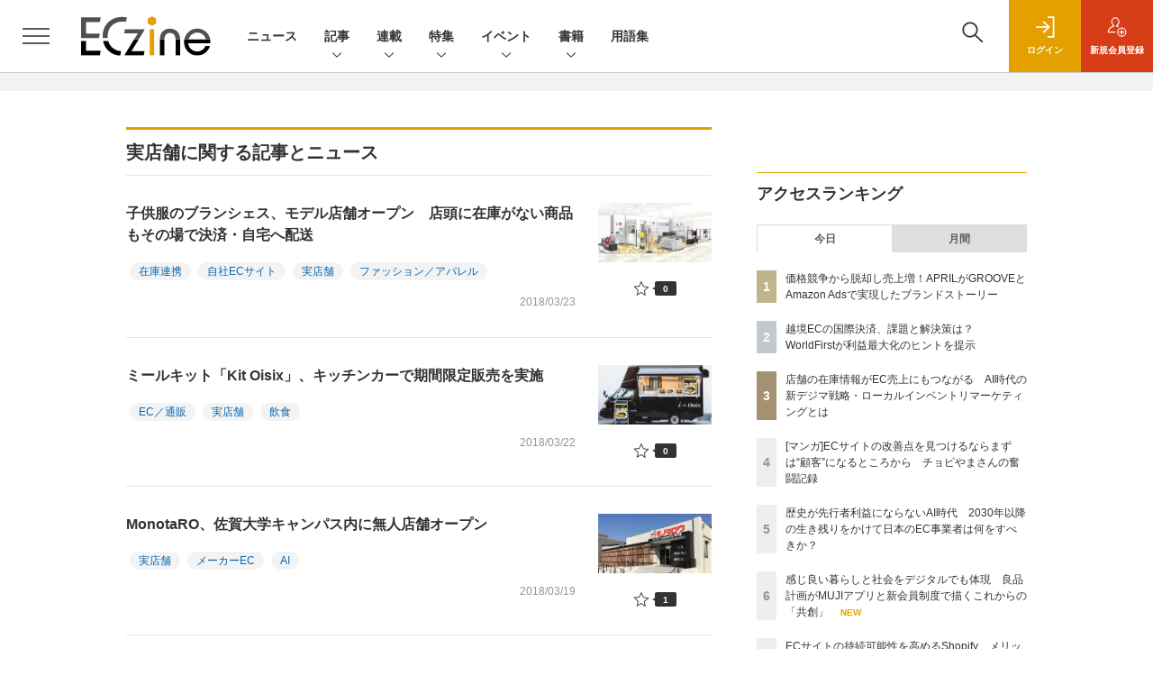

--- FILE ---
content_type: text/html; charset=UTF-8
request_url: https://eczine.jp/article/t/%E5%AE%9F%E5%BA%97%E8%88%97?p=38
body_size: 40281
content:
  
    



<!DOCTYPE html>
<!--[if lte IE 8]>         <html class="no-js lt-ie8" lang="ja"> <![endif]-->
<!--[if gt IE 8]><!--> <html class="no-js gt-ie9" lang="ja"> <!--<![endif]--><head prefix="og: http://ogp.me/ns# fb: http://ogp.me/ns/fb# article: http://ogp.me/ns/article#">
<script>
var dataLayer = dataLayer || [];
dataLayer.push({
'trackPageview':'EC/article/t/%E5%AE%9F%E5%BA%97%E8%88%97',
'member' : 'nonmember',

});
</script><!-- Google Tag Manager -->
<script>(function(w,d,s,l,i){w[l]=w[l]||[];w[l].push({'gtm.start':
new Date().getTime(),event:'gtm.js'});var f=d.getElementsByTagName(s)[0],
j=d.createElement(s),dl=l!='dataLayer'?'&l='+l:'';j.async=true;j.src=
'https://www.googletagmanager.com/gtm.js?id='+i+dl;f.parentNode.insertBefore(j,f);
})(window,document,'script','dataLayer','GTM-KHD3KH');
</script>
<!-- End Google Tag Manager -->
  <meta charset="utf-8">
  <title>タグ一覧|ECzine（イーシージン）</title>
  <meta http-equiv="X-UA-Compatible" content="IE=edge">
  <meta name="viewport" content="width=device-width, initial-scale=1.0">
  <meta name="format-detection" content="telephone=no">
  <meta name="description" content="ECを中心にコマース・テクノロジーに関する情報を発信することで、コマースビジネスを支援するメディアです。">
  <meta name="keywords" content="EC,ネットショップ,オムニチャネル,OMO,店舗DX,リテール">
  <meta name="ROBOTS" content="NOODP">
  <meta name="robots" content="max-image-preview:large">
  <meta name="application-name" content="ECzine"/>
  <meta name="msapplication-config" content="browserconfig.xml" />
    <meta property="og:title" content="タグ一覧">
  <meta property="og:type" content="article">
  <meta property="og:url" content="https://eczine.jp/article/t/%E5%AE%9F%E5%BA%97%E8%88%97">
  <meta property="og:image" content="https://eczine.jp/static/common/images/logo/200200.png" />
  <meta property="og:image" content="https://eczine.jp/static/common/images/logo/200200.png" />
    <meta property="og:image:width" content="200">
  <meta property="og:image:height" content="200">
    <meta property="og:site_name" content="ECzine">
  <meta property="og:description" content="ECを中心にコマース・テクノロジーに関する情報を発信することで、コマースビジネスを支援するメディアです。">
  <meta property="fb:admins" content="100002509171990">
  
  <meta name="twitter:card" content="summary_large_image">
  <meta name="twitter:site" content="ECzine_jp">
  
      <meta name="cXenseParse:pageclass" content="frontpage"/>
    <link rel="alternate" type="application/rss+xml" href="/rss/new/index.xml" title="RSS new article">
  <link rel="shortcut icon" href="/favicon2.ico">

    <link rel="stylesheet" href="//eczine-cdn.shoeisha.jp/static/templates/css/bootstrap.custom.css">
  <link href="//eczine-cdn.shoeisha.jp/static/templates/css/main-eczine.css" rel="stylesheet" type="text/css">
  <link href="//eczine-cdn.shoeisha.jp/static/templates/css/eczine.css?v1" rel="stylesheet" type="text/css">
  <link href="//eczine-cdn.shoeisha.jp/static/templates/css/scroll-hint.css" rel="stylesheet" type="text/css">

         <!--[if lt IE 9]>
  <script src="//eczine-cdn.shoeisha.jp/static/common/js/html5.js"></script>
  <![endif]-->
  <script async src="https://securepubads.g.doubleclick.net/tag/js/gpt.js"></script>
  <script>
    window.googletag = window.googletag || {cmd: []};
  </script>

  <script src="//eczine-cdn.shoeisha.jp/static/templates/lib/js/bootstrap.min.js" defer></script>
    <script src="//eczine-cdn.shoeisha.jp/static/templates/lib/js/jquery-3.5.1.min.js"></script>
    <script src="//eczine-cdn.shoeisha.jp/static/common/js/respond.min.js"></script>
  <script src="//eczine-cdn.shoeisha.jp/static/templates/js/main.js" defer></script>
  <script src="//eczine-cdn.shoeisha.jp/static/templates/js/lazysizes.min.js"></script>

  <script src="//eczine-cdn.shoeisha.jp/static/templates/js/dpf.js?20220525"></script>
        <script src="//eczine-cdn.shoeisha.jp/static/templates/js/function_v2.js?v1"></script>
  <script src="//eczine-cdn.shoeisha.jp/static/common/js/embed.js"></script>
  <script src="//eczine-cdn.shoeisha.jp/static/templates/js/scroll-hint.min.js"></script>

  <script type="text/javascript">
    // Ad
    init_dpf();

    var mobile_flag;
    var view_mode;

        $(function(){
      if ((navigator.userAgent.indexOf('iPhone') > 0 || navigator.userAgent.indexOf('iPod') > 0 || navigator.userAgent.indexOf('Android') > 0)) {
        $('.login_button').removeAttr('data-toggle');
        $('.login_button').attr('href', 'https://shoeisha.jp/users/login/eczine?ref=/article/t/%E5%AE%9F%E5%BA%97%E8%88%97?p=38');
      }
    });

    if ((navigator.userAgent.indexOf('iPhone') > 0 || navigator.userAgent.indexOf('iPad') > 0)
    //if ((navigator.userAgent.indexOf('iPhone') > 0 && navigator.userAgent.indexOf('iPad') == -1)
      || navigator.userAgent.indexOf('iPod') > 0 || navigator.userAgent.indexOf('Android') > 0)
        mobile_flag = 1;

    $(function(){
    });
  </script>
    

<!-- Cxense script start -->
<script type="text/javascript">
  
  function cxHasLocalStorage() {
    try { return typeof window.localStorage === 'object' && typeof window.localStorage.getItem === 'function'; } catch (e) { return false; }
  }
  function cx_getOptOutStatus(key) {
    var status = false;
    if (cxHasLocalStorage()) {
      var optedOut = window.localStorage.getItem(key);
      if (optedOut && optedOut === 'true') {
        status = true;
      }
    }
    return status;
  }
  var cX = cX || {};
  cX.callQueue = cX.callQueue || [];
  if (cx_getOptOutStatus('cx_optOut')) {
    cX.callQueue.push(['requireConsent']);
    cX.callQueue.push(['clearIds']);
  }
  cX.CCE = cX.CCE || {}; cX.CCE.callQueue = cX.CCE.callQueue || [];
  cX.callQueue.push(['setSiteId', '1139585087115861191']);

  var cx_props = cx_props || {}; cx_props['k'] = [];
  var cpl = [];
  var spl = [];
  cX.callQueue.push(['invoke', function() {
    var cp = {}, sa = {};
    var cpMaxLen = 40;
    var cpKeyLen = 20;
    try{
      var refhost = cX.library._findRealReferrer().split('/')[2];
      if(refhost && location.hostname !== refhost) {
        cp["referrer_host"] = sa["referrer_host_S"] = refhost.slice(0,cpMaxLen);
      }
    }catch(e){}
    var u = ["utm_source", "utm_medium", "utm_term", "utm_content", "utm_campaign"];
    if((typeof(spl) !== "undefined") && (Object.prototype.toString.call(spl) === "[object Array]")) {
      Array.prototype.push.apply(u, spl);
    }
    if(location.search) location.search.substring(1).split("&").forEach(function(k){
      try{
        var v = k.split("=");
        if(v[0].slice(0,3)==="cx_" && v[1]) {
          sa[v[0].replace(/^cx_/,"")+"_S"] = decodeURIComponent(v[1]).slice(0,cpMaxLen);
        } else if(u.indexOf(v[0].toLowerCase())!==-1 && v[1]) {
          cp[v[0].toLowerCase().slice(0,cpKeyLen)] = sa[v[0].toLowerCase()+"_S"] = decodeURIComponent(v[1]).slice(0,cpMaxLen);
        } else if((typeof(cpl) !== "undefined") && (Object.prototype.toString.call(cpl) === "[object Array]") && (cpl.indexOf(v[0].toLowerCase())!==-1 && v[1])) {
          cp[v[0].toLowerCase().slice(0,cpKeyLen)] = decodeURIComponent(v[1]).slice(0,cpMaxLen);
        }
      }catch(e){}
    });
    if(!cX.getUserId(false)) {
      cp["newuser"] = sa["newuser_S"] = "true";
    }
    else {
      try{
        var t = new Date().getTime() - parseInt(cX.library.m_atfr.match(/altm=(\d+)/)[1]);
        if (t >= 1000*60*30) {
          cX.stopAllSessionAnnotations();
          var da = Math.floor(t/(1000*60*60*24));
          if(da < 1) {
            cp["elapsed"] = sa["elapsed_S"] = "\u0031\u65E5\u4EE5\u5185";
          } else if(da < 7) {
            cp["elapsed"] = sa["elapsed_S"] = String(da)+"\u65E5\u3076\u308A";
          } else if(da < 31) {
            cp["elapsed"] = sa["elapsed_S"] = String(Math.floor(da/7))+"\u9031\u9593\u3076\u308A";
          } else if(da < 365) {
            cp["elapsed"] = sa["elapsed_S"] = String(Math.floor(da/31))+"\u30F6\u6708\u3076\u308A";
          } else {
            cp["elapsed"] = sa["elapsed_S"] = "1\u5E74\u4EE5\u4E0A";
          }
        }
      } catch(e) {}
    }
    var cx_eu = cX.getCookie('eu');
    if (cx_eu){
        cX.setCustomParameters({'status': 'login'});
        cX.addExternalId({'id': cx_eu, 'type': 'sho'});
    }
    if (typeof eU !== 'undefined' && typeof eU.isLoggingIn === 'function') {
        cX.setCustomParameters({'logging_in': eU.isLoggingIn()});
    }

    var originalRef=document.referrer;
    if(originalRef.match(/faeb92b469b40c9d72e4-dc920caace12a27e58d45a42e86d29a2\.ssl\.cf2\.rackcdn\.com\/generic_v[0-9]+\.html/) || originalRef.match(/cdn\.cxpublic\.com\/generic_v[0-9]+\.html/)){
        sa["cx_source_S"] = "cxrecs";
    }
    if(Object.keys(cp).length>0) {
      cX.setCustomParameters(cp);
    }
    if(Object.keys(sa).length>0) {
      cX.startSessionAnnotation(sa);
    }
    try {
      "newuser_S" in cX.library._getSessionAnnotations() && cx_props['k'].push("newuser");
    } catch(e) {}
  }]);
  
  cX.CCE.callQueue.push(['sendPageViewEvent','sho', '15407cc43187c9b0981171abc4e9b4dc4e1d7c22']);
</script>
<script type="text/javascript">
  (function(d,s,e,t){e=d.createElement(s);e.type='text/java'+s;e.async='async';e.src='https://cdn.cxense.com/cx.cce.js';t=d.getElementsByTagName(s)[0];t.parentNode.insertBefore(e,t);})(document,'script');
</script>
<script>(function(src){var a=document.createElement("script");a.type="text/javascript";a.async=true;a.src=src;var b=document.getElementsByTagName("script")[0];b.parentNode.insertBefore(a,b)})("https://experience-ap.piano.io/xbuilder/experience/load?aid=lefl6S1gpj");</script>
<!-- Cxense script end -->
<!-- Cxense Customized script start -->
<script type="text/javascript">
  window.cXcustom = window.cXcustom || function() {(window.cXcustom.q = window.cXcustom.q || []).push(arguments)};
  cX.callQueue.push(['invoke', function() {
    var cx_reading_params = {origin: "sho-web", persistedQueryId: "15407cc43187c9b0981171abc4e9b4dc4e1d7c22"};
    cXcustom("scrollDepth", function(pos){cX.sendEvent("scroll", {pos_entire_page:String(pos)+'%'}, cx_reading_params);} , 0, '', false, 1000);
    cXcustom("scrollDepth", function(pos){cX.sendEvent("scroll", {pos_in_article:String(pos)+'%'}, cx_reading_params);}, 1, 'article_body_block', false, 1000);
    cXcustom("clickedTracker", function(func, obj){func("clicked", obj, cx_reading_params)});
    cX.loadScript("/static/common/js/cx-custom.js");
  }]);
</script>
<!-- Cxense Customized script end -->
<!-- Facebook Pixel Code -->
<script>!function(f,b,e,v,n,t,s){if(f.fbq)return;n=f.fbq=function(){n.callMethod?n.callMethod.apply(n,arguments):n.queue.push(arguments)};if(!f._fbq)f._fbq=n;n.push=n;n.loaded=!0;n.version='2.0';n.queue=[];t=b.createElement(e);t.async=!0;t.src=v;s=b.getElementsByTagName(e)[0];s.parentNode.insertBefore(t,s)}(window,document,'script','https://connect.facebook.net/en_US/fbevents.js');fbq('init', '1704151296468367'); fbq('track', 'PageView');</script><noscript><img height="1" width="1" src="https://www.facebook.com/tr?id=1704151296468367&ev=PageView&noscript=1"/></noscript>
<!-- End Facebook Pixel Code -->
</head>


<body id="Detail">
<!-- Google Tag Manager (noscript) -->
<noscript><iframe src="https://www.googletagmanager.com/ns.html?id=GTM-KHD3KH"
height="0" width="0" style="display:none;visibility:hidden"></iframe></noscript>
<!-- End Google Tag Manager (noscript) -->
<div id="fb-root"></div>
  <script>(function(d, s, id) {
    var js, fjs = d.getElementsByTagName(s)[0];
    if (d.getElementById(id)) return;
    js = d.createElement(s); js.id = id;
    js.async=true;
    js.src = 'https://connect.facebook.net/ja_JP/sdk.js#xfbml=1&version=v3.2';
    fjs.parentNode.insertBefore(js, fjs);
  }(document, 'script', 'facebook-jssdk'));</script>


<div class="l-page">
  <div class="c-modal c-loginmodal" data-modal="login">
  <div class="c-modal_inner">
    <div class="c-modal_dialog">
      <div class="c-loginmodal_header">
        <div class="c-loginmodal_header_bar">
          <div class="c-loginmodal_header_inner">
            <div class="c-loginmodal_header_logo"><img src="//eczine-cdn.shoeisha.jp/static/templates/img/common/logo_eczine.svg" alt="タグ一覧|ECzine（イーシージン）"></div>
            <div class="c-loginmodal_header_id"><img src="//eczine-cdn.shoeisha.jp/static/templates/img/common/logo_id.png" alt="SHOEISHA iD"></div>
          </div>
        </div>
      </div>
      <div class="c-loginmodal_body">
        <p id="valid_message"></p>
        <form action="https://eczine.jp/user/login" method="POST">
          <input type="hidden" name="ref" value="/article/t/%E5%AE%9F%E5%BA%97%E8%88%97?p=38">
          <div class="c-loginmodal_formgroup">
            <div class="c-loginmodal_formitem row">
              <label for="email" class="col-form-label"><svg class="icon"><use xlink:href="https://eczine.jp/static/templates/img/common/sprite.svg?v1#icon-mail"/></svg>メールアドレス</label>
              <div>
                <input type="email" id="email" name="email" class="form-control" placeholder="sample@eczine.jp" required>
              </div>
            </div>
            <div class="c-loginmodal_formitem row">
              <label for="password" class="col-form-label"><svg class="icon"><use xlink:href="https://eczine.jp/static/templates/img/common/sprite.svg?v1#icon-password"/></svg>パスワード</label>
              <div>
                <input type="password" id="password" name="password" class="form-control" required>
              </div>
              <div class="c-loginmodal_formitem_notes">
                <p><a href="https://shoeisha.jp/users/password">パスワードを忘れた場合はこちら</a></p>
              </div>
            </div>
          </div>
                    <div class="c-loginmodal_login">
            <button type="submit" class="c-btn -fluid">ログイン</button>
          </div>
        </form>
        <div class="c-loginmodal_notes">
          <p>※旧SEメンバーシップ会員の方は、同じ登録情報（メールアドレス＆パスワード）でログインいただけます</p>
        </div>
      </div>
      <div class="c-close c-modal_close"><button type="button" class="c-close_btn c-modal_close_btn" aria-label="閉じる"><span class="c-close_icon c-modal_close_icon"></span></button></div>
    </div>
  </div>
</div>

<script>
  $(function(){
    if (location.hash.indexOf('#login_e') == 0){
      $('#valid_message').html('<font color="red"><b>IDまたはパスワードが違います。</b></font>');
      $('.l-modal_overlay').addClass('is-active');
      $('.c-modal').addClass('is-active');
    }
  });
</script>

    <header class="l-header">
  <div class="l-header_bar">
    <div class="l-header_inner">
      <div class="l-header_togglemenu">
        <span class="">
          <button type="button" class="l-header_togglemenu_btn" data-megamenu="allmenu" aria-label="メニューを開く"><span class="l-header_togglemenu_icon"></span></button>
        </span>
      </div>
      <div class="l-header_logo ga_nav">
                <a href="/"><img src="//eczine-cdn.shoeisha.jp/static/templates/img/common/logo_eczine_h.svg" alt="タグ一覧|ECzine（イーシージン）"></a>
              </div>
      <div class="l-header_globalnav ga_nav">
        <ul class="l-header_globalnav_list">
                                  <li class="l-header_globalnav_listitem">
              <a href="/news"  class="l-header_globalnav_link">                              ニュース
                            </a>            </li>
                                              <li class="l-header_globalnav_listitem">
                                            <button type="button" class="l-header_globalnav_btn" data-megamenu="articles">
                記事<svg class="icon"><use xlink:href="https://eczine.jp/static/templates/img/common/sprite.svg?v1#icon-arrow_down"/></svg>
                </button>
                                        </li>
                                              <li class="l-header_globalnav_listitem">
                                            <button type="button" class="l-header_globalnav_btn" data-megamenu="corners">
                連載<svg class="icon"><use xlink:href="https://eczine.jp/static/templates/img/common/sprite.svg?v1#icon-arrow_down"/></svg>
                </button>
                                        </li>
                                              <li class="l-header_globalnav_listitem">
                                            <button type="button" class="l-header_globalnav_btn" data-megamenu="feature">
                特集<svg class="icon"><use xlink:href="https://eczine.jp/static/templates/img/common/sprite.svg?v1#icon-arrow_down"/></svg>
                </button>
                                        </li>
                                                                                <li class="l-header_globalnav_listitem">
                                            <button type="button" class="l-header_globalnav_btn" data-megamenu="event">
                イベント<svg class="icon"><use xlink:href="https://eczine.jp/static/templates/img/common/sprite.svg?v1#icon-arrow_down"/></svg>
                </button>
                                        </li>
                                                                                <li class="l-header_globalnav_listitem">
                                            <button type="button" class="l-header_globalnav_btn" data-megamenu="books">
                書籍<svg class="icon"><use xlink:href="https://eczine.jp/static/templates/img/common/sprite.svg?v1#icon-arrow_down"/></svg>
                </button>
                                        </li>
                                              <li class="l-header_globalnav_listitem">
              <a href="/word"  class="l-header_globalnav_link">                              用語集
                            </a>            </li>
                              </ul>
      </div>
      <div class="l-header_functionnav">
        <ul class="l-header_functionnav_list">
          <li class="l-header_functionnav_listitem -search"><button type="button" class="l-header_functionnav_btn l-header_search_btn" data-megamenu="search"><span class="l-header_functionnav_btn_inner"><svg class="icon"><use xlink:href="https://eczine.jp/static/templates/img/common/sprite.svg?v1#icon-search"/></svg></span><span class="l-header_search_icon"></span></button></li>
          

<script>
  $(function(){


    if (location.hash.indexOf('#login_e') == 0){
      $('#valid_message').html('<font color="red"><b>IDまたはパスワードが違います。</b></font>');
      $('#modal_login').modal('show')
    }
  });
</script>

    <li class="l-header_functionnav_listitem -login">
    <button type="button" class="l-header_functionnav_btn c-modal_trigger" data-modal="login"><span class="l-header_functionnav_btn_inner"><svg class="icon"><use xlink:href="https://eczine.jp/static/templates/img/common/sprite.svg?v1#icon-login"/></svg>ログイン</span></button>
  </li>
  <li class="l-header_functionnav_listitem -regist ga-register-link"><a href="/user/regist/?ref=/article/t/%E5%AE%9F%E5%BA%97%E8%88%97?p=38&amp;utm_source=eczine.jp&amp;utm_medium=self&amp;utm_campaign=regist&amp;utm_term=/article/t/%E5%AE%9F%E5%BA%97%E8%88%97" class="l-header_functionnav_btn"><span class="l-header_functionnav_btn_inner"><svg class="icon"><use xlink:href="https://eczine.jp/static/templates/img/common/sprite.svg?v1#icon-regist"/></svg>新規<br class="hidden-up-md">会員登録</span></a></li>
          </ul>
      </div>
    </div>
  </div>
</header>  <div class="l-megamenu ga_nav" data-nosnippet>
  <div class="l-megamenu_overlay"></div>
  <div class="l-megamenu_item" data-megamenu="allmenu">
    <div class="l-megamenu_inner container">
              
<div class="l-megamenu_functionnav">
  <div class="l-megamenu_functionnav_search">
    <form action="/search/" name="search" method="GET">
      <div class="c-search">
        <input type="search" name="q" placeholder="" title="" class="c-input"><button type="submit" class="c-search_btn"><svg class="icon" aria-label="検索"><use xlink:href="https://eczine.jp/static/templates/img/common/sprite.svg?v1#icon-search"/></svg></button>
      </div>
    </form>
  </div>
  <div class="l-megamenu_functionnav_usermenu d-none d-md-block">
    <ul class="l-megamenu_functionnav_usermenu_list">
      

<script>
  $(function(){


    if (location.hash.indexOf('#login_e') == 0){
      $('#valid_message').html('<font color="red"><b>IDまたはパスワードが違います。</b></font>');
      $('#modal_login').modal('show')
    }
  });
</script>

    <li class="l-footer_functionnav_usermenu_listitem"><button type="button" class="c-btn -fluid -login c-modal_trigger" data-modal="login"><svg class="icon"><use xlink:href="https://eczine.jp/static/templates/img/common/sprite.svg?v1#icon-login"/></svg>ログイン</button></li>
  <li class="l-footer_functionnav_usermenu_listitem ga-register-link"><a href="/user/regist/?ref=/article/t/%E5%AE%9F%E5%BA%97%E8%88%97?p=38&amp;utm_source=eczine.jp&amp;utm_medium=self&amp;utm_campaign=regist&amp;utm_term=/article/t/%E5%AE%9F%E5%BA%97%E8%88%97" class="c-btn -fluid -regist"><svg class="icon"><use xlink:href="https://eczine.jp/static/templates/img/common/sprite.svg?v1#icon-regist"/></svg>新規会員登録</a></li>
      </ul>
  </div>
  <div class="l-megamenu_functionnav_links">
    <ul class="l-megamenu_functionnav_links_list">
	  	<li class="l-megamenu_functionnav_links_listitem"><a href="https://x.com/ECzine_jp" target="_blank"><img src="//eczine-cdn.shoeisha.jp/static/templates/img/icon/icon_x.svg" alt="X"></a></li>
  		<li class="l-megamenu_functionnav_links_listitem"><a href="https://www.facebook.com/eczine/" target="_blank"><img src="//eczine-cdn.shoeisha.jp/static/templates/img/icon/icon_facebook.svg" alt="facebook"></a></li>
            <li class="l-megamenu_functionnav_links_listitem"><a href="/ml/backnumber" class="l-megamenu_functionnav_link l-megamenu_navimenuClass">メールバックナンバー<svg class="icon hidden-up-md"><use xlink:href="https://eczine.jp/static/templates/img/common/sprite.svg?v1#icon-linkarrow"/></svg></a></li>
    </ul>
  </div>
  <div class="l-megamenu_functionnav_cta">
    <ul class="l-megamenu_functionnav_cta_list">
      <li class="l-megamenu_functionnav_cta_listitem"><a href="/offering" class="c-btn -fluid -outline l-megamenu_navimenuClass">記事掲載のご依頼</a></li>      <li class="l-megamenu_functionnav_cta_listitem"><a href="https://www.shoeisha.co.jp/ad" class="c-btn -fluid -outline l-megamenu_navimenuClass">広告掲載のご案内</a></li>    </ul>
  </div>
</div>

              
<div class="c-stacknav l-megamenu_stacknav">
  <ul class="c-stacknav_list">
          <li class="c-stacknav_listitem">
      <a href="/news"  class="c-stachnav_heading">ニュース<svg class="icon"><use xlink:href="https://eczine.jp/static/templates/img/common/sprite.svg?v1#icon-linkarrow"/></svg></a>
      <div class="c-stacknav_details">
        <ul class="l-megamenu_medialist row row-cols-sm-2 g-3">
                    <li>
            <div class="l-megamenu_media">
                            <div class="l-megamenu_media_content">
                <p class="l-megamenu_media_heading"><a href="/article/detail/17846">楽天ポイントカード、京王ストア各店で2026年2月より利用可能に</a></p>
              </div>                  
            </div>
          </li>
                    <li>
            <div class="l-megamenu_media">
                            <div class="l-megamenu_media_content">
                <p class="l-megamenu_media_heading"><a href="/article/detail/17845">JCB、新ポイントサービス「J-POINT」を開始　最大10%還元や3億ポイント山分けキャンペーンも</a></p>
              </div>                  
            </div>
          </li>
                    <li>
            <div class="l-megamenu_media">
                            <div class="l-megamenu_media_content">
                <p class="l-megamenu_media_heading"><a href="/article/detail/17844">dinosが基幹カタログをリニューアル　商品説明以外のコンテンツを拡充</a></p>
              </div>                  
            </div>
          </li>
                  </ul>
      </div>
    </li>
              <li class="c-stacknav_listitem">
      <a href="/article"  class="c-stachnav_heading">新着記事一覧<svg class="icon"><use xlink:href="https://eczine.jp/static/templates/img/common/sprite.svg?v1#icon-linkarrow"/></svg></a>
      <div class="c-stacknav_details">
        <ul class="l-megamenu_medialist row row-cols-sm-2 g-3">
                    <li class="">
            <div class="l-megamenu_media">
              <figure class="l-megamenu_media_img">
              <img data-src="//eczine-cdn.shoeisha.jp/static/images/article/17667/17667_th.jpg" alt="" width="200" height="150" class="lazyload">
              <noscript>
                <img src="//eczine-cdn.shoeisha.jp/static/images/article/17667/17667_th.jpg" alt="" width="200" height="150">
              </noscript>
              </figure>
              <div class="l-megamenu_media_content">
                <p class="l-megamenu_media_heading">
                <a href="/article/detail/17667">感じ良い暮らしと社会をデジタルでも体現　良品計画がMUJIアプリと新会員制度で描くこれからの「共創」
                                </a>
                </p>
              </div>
            </div>
          </li>
                    <li class="medialist_multi">
            <div class="l-megamenu_media">
              <figure class="l-megamenu_media_img">
              <img data-src="//eczine-cdn.shoeisha.jp/static/images/article/17699/17699_th.jpg" alt="" width="200" height="150" class="lazyload">
              <noscript>
                <img src="//eczine-cdn.shoeisha.jp/static/images/article/17699/17699_th.jpg" alt="" width="200" height="150">
              </noscript>
              </figure>
              <div class="l-megamenu_media_content">
                <p class="l-megamenu_media_heading">
                <a href="/article/detail/17699">店舗の在庫情報がEC売上にもつながる　AI時代の新デジマ戦略・ローカルインベントリマーケティングとは
                                </a>
                </p>
              </div>
            </div>
          </li>
                    <li class="medialist_multi">
            <div class="l-megamenu_media">
              <figure class="l-megamenu_media_img">
              <img data-src="//eczine-cdn.shoeisha.jp/static/images/article/17570/17570_th.jpg" alt="" width="200" height="150" class="lazyload">
              <noscript>
                <img src="//eczine-cdn.shoeisha.jp/static/images/article/17570/17570_th.jpg" alt="" width="200" height="150">
              </noscript>
              </figure>
              <div class="l-megamenu_media_content">
                <p class="l-megamenu_media_heading">
                <a href="/article/detail/17570">歴史が先行者利益にならないAI時代　2030年以降の生き残りをかけて日本のEC事業者は何をすべきか？
                                </a>
                </p>
              </div>
            </div>
          </li>
                  </ul>

                                          
      </div>
    </li>

              <li class="c-stacknav_listitem">
      <a href="/article/corner" class="c-stachnav_heading">連載一覧<svg class="icon"><use xlink:href="https://eczine.jp/static/templates/img/common/sprite.svg?v1#icon-linkarrow"/></svg></a>
      <div class="c-stacknav_details">
        <ul class="l-megamenu_medialist row row-cols-sm-2 g-3">
                                <li class="">
              <div class="l-megamenu_media">
                <figure class="l-megamenu_media_img">
                                  <img data-src="//eczine-cdn.shoeisha.jp/static/images/article/17699/17699_th.jpg" alt="" width="200" height="150" class="lazyload">
                  <noscript>
                    <img src="//eczine-cdn.shoeisha.jp/static/images/article/17699/17699_th.jpg" alt="" width="200" height="150">
                  </noscript>
                  </figure>
                  <div class="l-megamenu_media_content">
                    <p class="l-megamenu_media_heading">
                    <a href="/article/corner/294">押さえておきたい！ECトレンド図鑑</a>
                    </p>
                  </div>
                              </div>
            </li>
                                          <li class="medialist_multi">
              <div class="l-megamenu_media">
                <figure class="l-megamenu_media_img">
                                  <img data-src="//eczine-cdn.shoeisha.jp/static/images/article/17632/17632_th.jpg" alt="" width="200" height="150" class="lazyload">
                  <noscript>
                    <img src="//eczine-cdn.shoeisha.jp/static/images/article/17632/17632_th.jpg" alt="" width="200" height="150">
                  </noscript>
                  </figure>
                  <div class="l-megamenu_media_content">
                    <p class="l-megamenu_media_heading">
                    <a href="/article/corner/293">勝つD2C　注目ブランド大研究</a>
                    </p>
                  </div>
                              </div>
            </li>
                                          <li class="medialist_multi">
              <div class="l-megamenu_media">
                <figure class="l-megamenu_media_img">
                                  <img data-src="//eczine-cdn.shoeisha.jp/static/images/article/17574/17574_th.jpg" alt="" width="200" height="150" class="lazyload">
                  <noscript>
                    <img src="//eczine-cdn.shoeisha.jp/static/images/article/17574/17574_th.jpg" alt="" width="200" height="150">
                  </noscript>
                  </figure>
                  <div class="l-megamenu_media_content">
                    <p class="l-megamenu_media_heading">
                    <a href="/article/corner/292">次なる顧客体験へ　大手企業の目線</a>
                    </p>
                  </div>
                              </div>
            </li>
                                                                                                                                                    </ul>
      </div>
    </li>
              <li class="c-stacknav_listitem">
      <div class="c-stachnav_heading">特集</div>
      <div class="c-stacknav_details">
          <ul class="l-megamenu_medialist row row-cols-sm-2 g-3">
                        <li>
              <div class="l-megamenu_media">
                <figure class="l-megamenu_media_img">
                  <img data-src="//eczine-cdn.shoeisha.jp/static/images/freepage/89/brandgrowth_300.png" alt="知名度向上・売上アップにつながるブランドの育て方" class="lazyload">
                  <noscript>
                    <img src="//eczine-cdn.shoeisha.jp/static/images/freepage/89/brandgrowth_300.png" alt="知名度向上・売上アップにつながるブランドの育て方">
                  </noscript>
                </figure>
                <div class="l-megamenu_media_content">
                  <p class="l-megamenu_media_heading">
                    <a href="https://eczine.jp/brandgrowth" target="_blank"></a>知名度向上・売上アップにつながるブランドの育て方
                  </p>
                </div>
              </div>
            </li>
                        <li>
              <div class="l-megamenu_media">
                <figure class="l-megamenu_media_img">
                  <img data-src="//eczine-cdn.shoeisha.jp/static/images/megamenu/40/btob-ec_300.png" alt="EC化率上昇の鍵を握るBtoB-ECの変革に迫る" class="lazyload">
                  <noscript>
                    <img src="//eczine-cdn.shoeisha.jp/static/images/megamenu/40/btob-ec_300.png" alt="EC化率上昇の鍵を握るBtoB-ECの変革に迫る">
                  </noscript>
                </figure>
                <div class="l-megamenu_media_content">
                  <p class="l-megamenu_media_heading">
                    <a href="https://eczine.jp/btob-ec" target="_blank"></a>EC化率上昇の鍵を握るBtoB-ECの変革に迫る
                  </p>
                </div>
              </div>
            </li>
                        <li>
              <div class="l-megamenu_media">
                <figure class="l-megamenu_media_img">
                  <img data-src="//eczine-cdn.shoeisha.jp/static/images/megamenu/42/ectoai_300.png" alt="EC業務に変革をもたらすAI　共存の先に見えるものとは" class="lazyload">
                  <noscript>
                    <img src="//eczine-cdn.shoeisha.jp/static/images/megamenu/42/ectoai_300.png" alt="EC業務に変革をもたらすAI　共存の先に見えるものとは">
                  </noscript>
                </figure>
                <div class="l-megamenu_media_content">
                  <p class="l-megamenu_media_heading">
                    <a href="https://eczine.jp/ectoai" target="_blank"></a>EC業務に変革をもたらすAI　共存の先に見えるものとは
                  </p>
                </div>
              </div>
            </li>
                        <li>
              <div class="l-megamenu_media">
                <figure class="l-megamenu_media_img">
                  <img data-src="//eczine-cdn.shoeisha.jp/static/images/megamenu/44/300.png" alt="ライバルが多いECモールでも輝くブランドになる方法" class="lazyload">
                  <noscript>
                    <img src="//eczine-cdn.shoeisha.jp/static/images/megamenu/44/300.png" alt="ライバルが多いECモールでも輝くブランドになる方法">
                  </noscript>
                </figure>
                <div class="l-megamenu_media_content">
                  <p class="l-megamenu_media_heading">
                    <a href="https://eczine.jp/mall" target="_blank"></a>ライバルが多いECモールでも輝くブランドになる方法
                  </p>
                </div>
              </div>
            </li>
                        <li>
              <div class="l-megamenu_media">
                <figure class="l-megamenu_media_img">
                  <img data-src="//eczine-cdn.shoeisha.jp/static/images/megamenu/49/amazonads.png" alt="Amazon Ads パートナー導入から成功までの完全ガイド" class="lazyload">
                  <noscript>
                    <img src="//eczine-cdn.shoeisha.jp/static/images/megamenu/49/amazonads.png" alt="Amazon Ads パートナー導入から成功までの完全ガイド">
                  </noscript>
                </figure>
                <div class="l-megamenu_media_content">
                  <p class="l-megamenu_media_heading">
                    <a href="https://eczine.jp/amazon-ads" ></a>Amazon Ads パートナー導入から成功までの完全ガイド
                  </p>
                </div>
              </div>
            </li>
                        <li>
              <div class="l-megamenu_media">
                <figure class="l-megamenu_media_img">
                  <img data-src="//eczine-cdn.shoeisha.jp/static/images/megamenu/46/300250_social.png" alt="ソーシャルコマースは買い物をどう進化させるか" class="lazyload">
                  <noscript>
                    <img src="//eczine-cdn.shoeisha.jp/static/images/megamenu/46/300250_social.png" alt="ソーシャルコマースは買い物をどう進化させるか">
                  </noscript>
                </figure>
                <div class="l-megamenu_media_content">
                  <p class="l-megamenu_media_heading">
                    <a href="https://eczine.jp/socialcommerce" target="_blank"></a>ソーシャルコマースは買い物をどう進化させるか
                  </p>
                </div>
              </div>
            </li>
                      </ul>
      </div>
    </li>

              
                  <li class="c-stacknav_listitem">
      <a href="https://event.shoeisha.jp/eczday/" target="_blank" class="c-stachnav_heading">イベント<svg class="icon"><use xlink:href="https://eczine.jp/static/templates/img/common/sprite.svg?v1#icon-linkarrow"/></svg></a>
      <div class="c-stacknav_details">
        <section class="c-secondarysection">
                <div class="c-boxsection_eventindex">
          <div class="c-boxsection_eventindex_list">
              <div class="c-boxsection_eventindex_listitem_overview mb-3">
                <p class="c-boxsection_eventindex_listitem_logo">
                  <a href="https://event.shoeisha.jp/eczday/20251009" target="_blank">
<img data-src="//eczine-cdn.shoeisha.jp/static/images/article/17296/eczd25oct_1200.png" alt="【リアル×オンラインのハイブリッド開催】ECzine Day 2025 October （2025.10.9）" class="lazyload">
                  <noscript>
                    <img src="//eczine-cdn.shoeisha.jp/static/images/article/17296/eczd25oct_1200.png" alt="【リアル×オンラインのハイブリッド開催】ECzine Day 2025 October （2025.10.9）">
                  </noscript>
                  </a>
                </p>
                <div class="c-boxsection_eventindex_listitem_description">
                  <p><a href="https://event.shoeisha.jp/eczday/20251009" target="_blank"></a>【リアル×オンラインのハイブリッド開催】ECzine Day 2025 October （2025.10.9）<br></p>
                </div>
              </div>
          </div>
        </div>
        </section>
      </div>
    </li>
    
              
                  <li class="c-stacknav_listitem">
            <div class="c-stachnav_heading">書籍</div>
      <div class="c-stacknav_details">
                <ul class="c-stacknav_detailslist">
          <li class="">
                        <div class="c-stacknav_details">
              <ul class="l-megamenu_medialist row row-cols-sm-2 g-3">
                              <li>
                  <div class="l-megamenu_media">
                    <figure class="l-megamenu_media_img">
                      <img data-src="https://eczine.jp/static/images/freepage/77/978-4-7981-7308-5-1.jpg" alt="" width="200" height="150" class="lazyload">
                      <noscript>
                        <img src="https://eczine.jp/static/images/freepage/77/978-4-7981-7308-5-1.jpg" alt="" width="200" height="150">
                      </noscript>
                    </figure>
                    <div class="l-megamenu_media_content">
                      <p class="l-megamenu_media_heading"><a href="/book_morinoseiji" >「未経験・低予算・独学」でホームページリニューアルから始める小さい会社のウェブマーケティング必勝法</a></p>
                    </div>
                  </div>
                </li>
                              <li>
                  <div class="l-megamenu_media">
                    <figure class="l-megamenu_media_img">
                      <img data-src="https://eczine.jp/static/images/freepage/71/images/book.png" alt="" width="200" height="150" class="lazyload">
                      <noscript>
                        <img src="https://eczine.jp/static/images/freepage/71/images/book.png" alt="" width="200" height="150">
                      </noscript>
                    </figure>
                    <div class="l-megamenu_media_content">
                      <p class="l-megamenu_media_heading"><a href="/book_fujiwara" >『デジタルマーケティングでコマースを制すコンバージョンしてなんぼのECで売上をアップする方法』</a></p>
                    </div>
                  </div>
                </li>
                              <li>
                  <div class="l-megamenu_media">
                    <figure class="l-megamenu_media_img">
                      <img data-src="https://www.shoeisha.co.jp/static/book/cover/9784798168203.jpg" alt="" width="200" height="150" class="lazyload">
                      <noscript>
                        <img src="https://www.shoeisha.co.jp/static/book/cover/9784798168203.jpg" alt="" width="200" height="150">
                      </noscript>
                    </figure>
                    <div class="l-megamenu_media_content">
                      <p class="l-megamenu_media_heading"><a href="https://www.shoeisha.co.jp/book/detail/9784798168203" target="_blank">リアルな組織で実践！CX向上フレームワーク</a></p>
                    </div>
                  </div>
                </li>
                              <li>
                  <div class="l-megamenu_media">
                    <figure class="l-megamenu_media_img">
                      <img data-src="https://www.shoeisha.co.jp/static/book/cover/9784798164854.jpg" alt="" width="200" height="150" class="lazyload">
                      <noscript>
                        <img src="https://www.shoeisha.co.jp/static/book/cover/9784798164854.jpg" alt="" width="200" height="150">
                      </noscript>
                    </figure>
                    <div class="l-megamenu_media_content">
                      <p class="l-megamenu_media_heading"><a href="https://www.shoeisha.co.jp/book/detail/9784798164854" target="_blank">どこまでもロジカルに学ぶEC・通販ビジネスの儲かる仕組み</a></p>
                    </div>
                  </div>
                </li>
                              <li>
                  <div class="l-megamenu_media">
                    <figure class="l-megamenu_media_img">
                      <img data-src="https://www.shoeisha.co.jp/static/book/cover/9784798164861.jpg" alt="" width="200" height="150" class="lazyload">
                      <noscript>
                        <img src="https://www.shoeisha.co.jp/static/book/cover/9784798164861.jpg" alt="" width="200" height="150">
                      </noscript>
                    </figure>
                    <div class="l-megamenu_media_content">
                      <p class="l-megamenu_media_heading"><a href="https://www.shoeisha.co.jp/book/detail/9784798164861" target="_blank">知識ゼロから育てる「事業責任者」のためのEC塾</a></p>
                    </div>
                  </div>
                </li>
                              <li>
                  <div class="l-megamenu_media">
                    <figure class="l-megamenu_media_img">
                      <img data-src="https://www.shoeisha.co.jp/static/book/cover/9784798158679.jpg" alt="" width="200" height="150" class="lazyload">
                      <noscript>
                        <img src="https://www.shoeisha.co.jp/static/book/cover/9784798158679.jpg" alt="" width="200" height="150">
                      </noscript>
                    </figure>
                    <div class="l-megamenu_media_content">
                      <p class="l-megamenu_media_heading"><a href="https://www.shoeisha.co.jp/book/detail/9784798158679" target="_blank">中小ECショップのための粗利からみる売上アップ講座</a></p>
                    </div>
                  </div>
                </li>
                              <li>
                  <div class="l-megamenu_media">
                    <figure class="l-megamenu_media_img">
                      <img data-src="https://eczine.jp/static/images/freepage/32/images/cover.png" alt="" width="200" height="150" class="lazyload">
                      <noscript>
                        <img src="https://eczine.jp/static/images/freepage/32/images/cover.png" alt="" width="200" height="150">
                      </noscript>
                    </figure>
                    <div class="l-megamenu_media_content">
                      <p class="l-megamenu_media_heading"><a href="/book_kawazoe" >「実店舗＋EC」戦略、成功の法則</a></p>
                    </div>
                  </div>
                </li>
                            </ul>
            </div>
          </li>
        </ul>
      </div>
    </li>
              
    <li class="c-stacknav_listitem">
      <a href="/word"  class="c-stachnav_heading">用語集</a>
    </li>

        
  </ul>
</div>

              
<div class="l-megamenu_sitemap">
  <div class="l-megamenu_sitemap_primary">
    <div class="l-megamenu_sitemap_list row g-4">
                            <div class="col-4">
                                        <div class="l-megamenu_sitemap_listitem">
            <p class="l-megamenu_sitemap_heading"><a href="/news" >ニュース</a></p>
          </div>
                </div>
                                  <div class="col-4">
                                        <div class="l-megamenu_sitemap_listitem">
            <p class="l-megamenu_sitemap_heading"><a href="/article" >記事</a></p>
          </div>
                </div>
                                  <div class="col-4">
                                        <div class="l-megamenu_sitemap_listitem">
            <p class="l-megamenu_sitemap_heading"><a href="/article/corner" >連載</a></p>
          </div>
                </div>
                                  <div class="col-4">
                                        <div class="l-megamenu_sitemap_listitem">
            <p class="l-megamenu_sitemap_heading"><a href="#Home" >特集</a></p>
          </div>
                </div>
                                                  <div class="col-4">
                                        <div class="l-megamenu_sitemap_listitem">
            <p class="l-megamenu_sitemap_heading"><a href="https://event.shoeisha.jp/eczday/" target="_blank">イベント</a></p>
          </div>
                </div>
                                                  <div class="col-4">
                                        <div class="l-megamenu_sitemap_listitem">
            <p class="l-megamenu_sitemap_heading"><a href="https://www.shoeisha.co.jp/book/digitalfirst/77/" target="_blank">書籍</a></p>
          </div>
                </div>
                                  <div class="col-4">
                                        <div class="l-megamenu_sitemap_listitem">
            <p class="l-megamenu_sitemap_heading"><a href="/word" >用語集</a></p>
          </div>
                </div>
              </div>
  </div>

    
</div>
        
<div class="l-megamenu_shoeisha">
    <div class="footer-logo">
  <p class="l-megamenu_shoeisha_logo">
    <a href="https://www.shoeisha.co.jp/">
        <img data-src="//eczine-cdn.shoeisha.jp/static/templates/img/common/logo_shoeisha_rev.svg" alt="翔泳社" class="lazyload">
    <noscript>
    <img src="//eczine-cdn.shoeisha.jp/static/templates/img/common/logo_shoeisha_rev.svg" alt="翔泳社">
    </noscript>
        </a>
  </p>
  <p class="l-footer_shoeisha_logo"><a href="https://privacymark.jp/" target="_blank">
  <img data-src="https://www.shoeisha.co.jp/static/common/images/new/logos/logo-pm.png" alt="プライバシーマーク" class="lazyload">
  <noscript>
    <img src="https://www.shoeisha.co.jp/static/common/images/new/logos/logo-pm.png" alt="プライバシーマーク">
  </noscript>
  </a></p>
    </div>
  <div class="l-megamenu_shoeisha_body">
      <div class="l-megamenu_shoeisha_linklists">
      <ul class="l-megamenu_shoeisha_linklist row row-cols-1 row-cols-xs-2 gy-2 -cta">
        <li><a href="/offering" class="c-btn -fluid -outline">記事掲載のご依頼</a></li>        <li><a href="https://www.shoeisha.co.jp/ad" class="c-btn -fluid -outline">広告掲載のご案内</a></li>      </ul>
      <ul class="l-megamenu_shoeisha_linklist row row-cols-1 row-cols-xs-2 gy-2 -link">
        <li><a href="/help/faq">ECzineについて</a></li>
        <li><a href="/ml/backnumber">メールバックナンバー</a></li>
      </ul>
      <ul class="l-megamenu_shoeisha_linklist row row-cols-1 row-cols-xs-2 row-cols-sm-3 row-cols-md-auto gy-2">
                <li><a href="/help" >ヘルプ</a></li>
                <li><a href="https://shoeisha.jp/help/aboutlink/" target="_blank">著作権・リンク</a></li>
                <li><a href="https://shoeisha.jp" target="_blank">会員情報管理</a></li>
                <li><a href="https://shoeisha.jp/help/im" target="_blank">免責事項</a></li>
                <li><a href="https://www.shoeisha.co.jp" target="_blank">会社概要</a></li>
                <li><a href="https://shoeisha.jp/help/agreement" target="_blank">サービス利用規約</a></li>
                <li><a href="https://shoeisha.jp/help/policy" target="_blank">プライバシーポリシー</a></li>
                <li><a href="https://www.shoeisha.co.jp/optout" target="_blank">外部送信</a></li>
              </ul>
    </div>
    </div>
</div>

    </div>
    <div class="c-close l-megamenu_close"><button type="button" class="c-close_btn l-megamenu_close_btn" aria-label="メニューを閉じる"><span class="c-close_icon l-megamenu_close_icon"></span></button></div>
  </div>

                  <div class="l-megamenu_item" data-megamenu="articles">
      <div class="l-megamenu_tab">
        <div class="l-megamenu_tab_header">
                  </div>
        <div class="l-megamenu_tab_panel">
          <div class="l-megamenu_tab_panelitem" data-megamenu="articles_theme">
            <div class="l-megamenu_inner container">
              <div class="l-megamenu_functionbar">
                <p class="l-megamenu_functionbar_new"><a href="/article" class="c-btn">新着記事一覧を見る</a></p>
                <div class="l-megamenu_functionbar_search">
                  <form action="/search/" name="search" method="GET">
                    <div class="c-search">
                      <input type="search" name="q" placeholder="" title="" class="c-input"><button type="submit" class="c-search_btn"><svg class="icon" aria-label="検索"><use xlink:href="https://eczine.jp/static/templates/img/common/sprite.svg?v1#icon-search"/></svg></button>
                    </div>
                  </form>
                </div>
                <div class="l-megamenu_functionbar_usermenu">
                    <ul class="l-megamenu_articlegrid_link">
                      <li class="/offering"><a href="/offering" class="c-btn -fluid -outline">記事掲載のご依頼</a></li>                                          </ul>
                </div>
              </div>
              <div class="l-megamenu_articlegrid row row-cols-3 g-4">
                                <div>
                  <div class="l-megamenu_articlegrid_item">
                    <p class="l-megamenu_articlegrid_heading"><a href="/ai/">AI</a></p>
                                        <div class="l-megamenu_media">
                      <figure class="l-megamenu_media_img">
                      <img data-src="//eczine-cdn.shoeisha.jp/static/images/article/17570/17570_th.jpg" alt="" width="200" height="150" class="lazyload">
                      <noscript>
                        <img src="//eczine-cdn.shoeisha.jp/static/images/article/17570/17570_th.jpg" alt="" width="200" height="150">
                      </noscript>
                      </figure>
                      <div class="l-megamenu_media_content">
                        <p class="l-megamenu_media_heading"><a href="/article/detail/17570">歴史が先行者利益にならないAI時代　2030年以降の生き残りをかけて日本のEC事業者は何をすべきか？</a></p>
                      </div>
                    </div>
                                      </div>
                </div>
                                <div>
                  <div class="l-megamenu_articlegrid_item">
                    <p class="l-megamenu_articlegrid_heading"><a href="/ecoperation/">EC運営ノウハウ</a></p>
                                        <div class="l-megamenu_media">
                      <figure class="l-megamenu_media_img">
                      <img data-src="//eczine-cdn.shoeisha.jp/static/images/article/17561/17561_th.jpg" alt="" width="200" height="150" class="lazyload">
                      <noscript>
                        <img src="//eczine-cdn.shoeisha.jp/static/images/article/17561/17561_th.jpg" alt="" width="200" height="150">
                      </noscript>
                      </figure>
                      <div class="l-megamenu_media_content">
                        <p class="l-megamenu_media_heading"><a href="/article/detail/17561">[マンガ]ECサイトの改善点を見つけるならまずは“顧客”になるところから　チョピやまさんの奮闘記録</a></p>
                      </div>
                    </div>
                                      </div>
                </div>
                                <div>
                  <div class="l-megamenu_articlegrid_item">
                    <p class="l-megamenu_articlegrid_heading"><a href="/shopify/">Shopify</a></p>
                                        <div class="l-megamenu_media">
                      <figure class="l-megamenu_media_img">
                      <img data-src="//eczine-cdn.shoeisha.jp/static/images/article/17683/17683_th.jpg" alt="" width="200" height="150" class="lazyload">
                      <noscript>
                        <img src="//eczine-cdn.shoeisha.jp/static/images/article/17683/17683_th.jpg" alt="" width="200" height="150">
                      </noscript>
                      </figure>
                      <div class="l-megamenu_media_content">
                        <p class="l-megamenu_media_heading"><a href="/article/detail/17683">2026年はエージェント決済元年？　「AIに財布を預ける」が浸透する中、ECサイトに必要な備えとは</a></p>
                      </div>
                    </div>
                                      </div>
                </div>
                                <div>
                  <div class="l-megamenu_articlegrid_item">
                    <p class="l-megamenu_articlegrid_heading"><a href="/retail/">リテール</a></p>
                                        <div class="l-megamenu_media">
                      <figure class="l-megamenu_media_img">
                      <img data-src="//eczine-cdn.shoeisha.jp/static/images/article/17667/17667_th.jpg" alt="" width="200" height="150" class="lazyload">
                      <noscript>
                        <img src="//eczine-cdn.shoeisha.jp/static/images/article/17667/17667_th.jpg" alt="" width="200" height="150">
                      </noscript>
                      </figure>
                      <div class="l-megamenu_media_content">
                        <p class="l-megamenu_media_heading"><a href="/article/detail/17667">感じ良い暮らしと社会をデジタルでも体現　良品計画がMUJIアプリと新会員制度で描くこれからの「共創」</a></p>
                      </div>
                    </div>
                                      </div>
                </div>
                                <div>
                  <div class="l-megamenu_articlegrid_item">
                    <p class="l-megamenu_articlegrid_heading"><a href="/inbound/">越境EC／インバウンド</a></p>
                                        <div class="l-megamenu_media">
                      <figure class="l-megamenu_media_img">
                      <img data-src="//eczine-cdn.shoeisha.jp/static/images/article/17168/17168_th.jpg" alt="" width="200" height="150" class="lazyload">
                      <noscript>
                        <img src="//eczine-cdn.shoeisha.jp/static/images/article/17168/17168_th.jpg" alt="" width="200" height="150">
                      </noscript>
                      </figure>
                      <div class="l-megamenu_media_content">
                        <p class="l-megamenu_media_heading"><a href="/article/detail/17168">インバウンド理解を深めるセレクトショップ・日本百貨店　越境ECのヒントを探す店頭DX推進のススメ</a></p>
                      </div>
                    </div>
                                      </div>
                </div>
                                <div>
                  <div class="l-megamenu_articlegrid_item">
                    <p class="l-megamenu_articlegrid_heading"><a href="/cx/">顧客体験（CX）</a></p>
                                        <div class="l-megamenu_media">
                      <figure class="l-megamenu_media_img">
                      <img data-src="//eczine-cdn.shoeisha.jp/static/images/article/17236/17236_arena.jpg" alt="" width="200" height="150" class="lazyload">
                      <noscript>
                        <img src="//eczine-cdn.shoeisha.jp/static/images/article/17236/17236_arena.jpg" alt="" width="200" height="150">
                      </noscript>
                      </figure>
                      <div class="l-megamenu_media_content">
                        <p class="l-megamenu_media_heading"><a href="/article/detail/17236">「Tabio」「靴下屋」の“縁の下の力持ち”　物流部門に聞いた、確実に届ける難しさと現場の想い</a></p>
                      </div>
                    </div>
                                      </div>
                </div>
                                <div>
                  <div class="l-megamenu_articlegrid_item">
                    <p class="l-megamenu_articlegrid_heading"><a href="/d2c/">D2C</a></p>
                                        <div class="l-megamenu_media">
                      <figure class="l-megamenu_media_img">
                      <img data-src="//eczine-cdn.shoeisha.jp/static/images/article/17632/17632_th.jpg" alt="" width="200" height="150" class="lazyload">
                      <noscript>
                        <img src="//eczine-cdn.shoeisha.jp/static/images/article/17632/17632_th.jpg" alt="" width="200" height="150">
                      </noscript>
                      </figure>
                      <div class="l-megamenu_media_content">
                        <p class="l-megamenu_media_heading"><a href="/article/detail/17632">地図を武器に独自路線を貫く　ゼンリン「Map Design GALLERY」のアイデアの源泉に迫る</a></p>
                      </div>
                    </div>
                                      </div>
                </div>
                                <div>
                  <div class="l-megamenu_articlegrid_item">
                    <p class="l-megamenu_articlegrid_heading"><a href="/logistics/">物流・フルフィルメント</a></p>
                                        <div class="l-megamenu_media">
                      <figure class="l-megamenu_media_img">
                      <img data-src="//eczine-cdn.shoeisha.jp/static/images/article/17619/17619_th.jpg" alt="" width="200" height="150" class="lazyload">
                      <noscript>
                        <img src="//eczine-cdn.shoeisha.jp/static/images/article/17619/17619_th.jpg" alt="" width="200" height="150">
                      </noscript>
                      </figure>
                      <div class="l-megamenu_media_content">
                        <p class="l-megamenu_media_heading"><a href="/article/detail/17619">[マンガ]間違ったEC革命、ある日のクレーム対応　紆余曲折なチョピやまさんのEC支援エピソードまとめ</a></p>
                      </div>
                    </div>
                                      </div>
                </div>
                                <div>
                  <div class="l-megamenu_articlegrid_item">
                    <p class="l-megamenu_articlegrid_heading"><a href="/omo/">OMO</a></p>
                                        <div class="l-megamenu_media">
                      <figure class="l-megamenu_media_img">
                      <img data-src="//eczine-cdn.shoeisha.jp/static/images/article/17564/17564_th.jpg" alt="" width="200" height="150" class="lazyload">
                      <noscript>
                        <img src="//eczine-cdn.shoeisha.jp/static/images/article/17564/17564_th.jpg" alt="" width="200" height="150">
                      </noscript>
                      </figure>
                      <div class="l-megamenu_media_content">
                        <p class="l-megamenu_media_heading"><a href="/article/detail/17564">超優良顧客を集める鍵はOMO？店舗と共存共栄で発展するファミマオンライン、開設から半年超の成果を共有</a></p>
                      </div>
                    </div>
                                      </div>
                </div>
                              </div>
            </div>
          </div>
        </div>
      </div>
      <div class="c-close l-megamenu_close"><button type="button" class="c-close_btn l-megamenu_close_btn" aria-label="メニューを閉じる"><span class="c-close_icon l-megamenu_close_icon"></span></button></div>
    </div>

              <div class="l-megamenu_item" data-megamenu="corners">
      <div class="l-megamenu_tab">
        <div class="l-megamenu_tab_panel">
          <div class="l-megamenu_tab_panelitem" data-megamenu="corners_theme">
            <div class="l-megamenu_inner container">
              <div class="l-megamenu_functionbar">
                <p class="l-megamenu_functionbar_new"><a href="/article/corner" class="c-btn">連載記事一覧を見る</a></p>
                <div class="l-megamenu_functionbar_search">
                  <form action="/search/" name="search" method="GET">
                    <div class="c-search">
                      <input type="search" name="q" placeholder="" title="" class="c-input"><button type="submit" class="c-search_btn"><svg class="icon" aria-label="検索"><use xlink:href="https://eczine.jp/static/templates/img/common/sprite.svg?v1#icon-search"/></svg></button>
                    </div>
                  </form>
                </div>
                <div class="l-megamenu_functionbar_usermenu">
                    <ul class="l-megamenu_articlegrid_link">
                      <li class="/offering"><a href="/offering" class="c-btn -fluid -outline">取材・寄稿の応募</a></li>                    </ul>
                </div>
              </div>
              <div class="l-megamenu_articlegrid row row-cols-3 g-4">
                                <div>
                  <div class="l-megamenu_articlegrid_item">
                    <p class="l-megamenu_conergrid_heading"><a href="/article/corner/294">押さえておきたい！ECトレンド図鑑</a></p>
                                        <div class="l-megamenu_media">
                      <figure class="l-megamenu_media_img">
                      <img data-src="//eczine-cdn.shoeisha.jp/static/images/article/17699/17699_th.jpg" alt="" width="200" height="150" class="lazyload">
                      <noscript>
                        <img src="//eczine-cdn.shoeisha.jp/static/images/article/17699/17699_th.jpg" alt="" width="200" height="150">
                      </noscript>
                      </figure>
                      <div class="l-megamenu_media_content">
                        <p class="l-megamenu_media_heading"><a href="/article/detail/17699">店舗の在庫情報がEC売上にもつながる　AI時代の新デジマ戦略・ローカルインベントリマーケティングとは</a></p>
                      </div>
                    </div>
                    
                  </div>
                </div>
                                <div>
                  <div class="l-megamenu_articlegrid_item">
                    <p class="l-megamenu_conergrid_heading"><a href="/article/corner/293">勝つD2C　注目ブランド大研究</a></p>
                                        <div class="l-megamenu_media">
                      <figure class="l-megamenu_media_img">
                      <img data-src="//eczine-cdn.shoeisha.jp/static/images/article/17632/17632_th.jpg" alt="" width="200" height="150" class="lazyload">
                      <noscript>
                        <img src="//eczine-cdn.shoeisha.jp/static/images/article/17632/17632_th.jpg" alt="" width="200" height="150">
                      </noscript>
                      </figure>
                      <div class="l-megamenu_media_content">
                        <p class="l-megamenu_media_heading"><a href="/article/detail/17632">地図を武器に独自路線を貫く　ゼンリン「Map Design GALLERY」のアイデアの源泉に迫る</a></p>
                      </div>
                    </div>
                    
                  </div>
                </div>
                                <div>
                  <div class="l-megamenu_articlegrid_item">
                    <p class="l-megamenu_conergrid_heading"><a href="/article/corner/292">次なる顧客体験へ　大手企業の目線</a></p>
                                        <div class="l-megamenu_media">
                      <figure class="l-megamenu_media_img">
                      <img data-src="//eczine-cdn.shoeisha.jp/static/images/article/17574/17574_th.jpg" alt="" width="200" height="150" class="lazyload">
                      <noscript>
                        <img src="//eczine-cdn.shoeisha.jp/static/images/article/17574/17574_th.jpg" alt="" width="200" height="150">
                      </noscript>
                      </figure>
                      <div class="l-megamenu_media_content">
                        <p class="l-megamenu_media_heading"><a href="/article/detail/17574">ファッションプラットフォーマーへの変革なるか　and STから探る“競争”を超えた“共創”の可能性</a></p>
                      </div>
                    </div>
                    
                  </div>
                </div>
                                <div>
                  <div class="l-megamenu_articlegrid_item">
                    <p class="l-megamenu_conergrid_heading"><a href="/article/corner/349">300Bridge代表 藤原義昭氏と探る　小売×デジタルの次なる転換点</a></p>
                                        <div class="l-megamenu_media">
                      <figure class="l-megamenu_media_img">
                      <img data-src="//eczine-cdn.shoeisha.jp/static/images/article/17570/17570_th.jpg" alt="" width="200" height="150" class="lazyload">
                      <noscript>
                        <img src="//eczine-cdn.shoeisha.jp/static/images/article/17570/17570_th.jpg" alt="" width="200" height="150">
                      </noscript>
                      </figure>
                      <div class="l-megamenu_media_content">
                        <p class="l-megamenu_media_heading"><a href="/article/detail/17570">歴史が先行者利益にならないAI時代　2030年以降の生き残りをかけて日本のEC事業者は何をすべきか？</a></p>
                      </div>
                    </div>
                    
                  </div>
                </div>
                                <div>
                  <div class="l-megamenu_articlegrid_item">
                    <p class="l-megamenu_conergrid_heading"><a href="/article/corner/345">石川森生氏と探る、これからのECとビジネススキルの磨き方</a></p>
                                        <div class="l-megamenu_media">
                      <figure class="l-megamenu_media_img">
                      <img data-src="//eczine-cdn.shoeisha.jp/static/images/article/17063/17063_th.jpg" alt="" width="200" height="150" class="lazyload">
                      <noscript>
                        <img src="//eczine-cdn.shoeisha.jp/static/images/article/17063/17063_th.jpg" alt="" width="200" height="150">
                      </noscript>
                      </figure>
                      <div class="l-megamenu_media_content">
                        <p class="l-megamenu_media_heading"><a href="/article/detail/17063">アパレル販売員から本部スタッフへ　TSI岸氏が語る未経験の案件との向き合い方とスキルの会得方法</a></p>
                      </div>
                    </div>
                    
                  </div>
                </div>
                                <div>
                  <div class="l-megamenu_articlegrid_item">
                    <p class="l-megamenu_conergrid_heading"><a href="/article/corner/344">ECアナリスト・本谷知彦が解説 越境ECの今と未来</a></p>
                                        <div class="l-megamenu_media">
                      <figure class="l-megamenu_media_img">
                      <img data-src="//eczine-cdn.shoeisha.jp/static/images/article/16553/16553_arena.png" alt="" width="200" height="150" class="lazyload">
                      <noscript>
                        <img src="//eczine-cdn.shoeisha.jp/static/images/article/16553/16553_arena.png" alt="" width="200" height="150">
                      </noscript>
                      </figure>
                      <div class="l-megamenu_media_content">
                        <p class="l-megamenu_media_heading"><a href="/article/detail/16553">越境ECが巨大市場に──日本企業はどう向き合うべきか　データで5年後の未来を予測</a></p>
                      </div>
                    </div>
                    
                  </div>
                </div>
                                <div>
                  <div class="l-megamenu_articlegrid_item">
                    <p class="l-megamenu_conergrid_heading"><a href="/article/corner/346">これさえ読めば安心！　EC集客の教科書</a></p>
                                        <div class="l-megamenu_media">
                      <figure class="l-megamenu_media_img">
                      <img data-src="//eczine-cdn.shoeisha.jp/static/images/article/16661/16661_th.png" alt="" width="200" height="150" class="lazyload">
                      <noscript>
                        <img src="//eczine-cdn.shoeisha.jp/static/images/article/16661/16661_th.png" alt="" width="200" height="150">
                      </noscript>
                      </figure>
                      <div class="l-megamenu_media_content">
                        <p class="l-megamenu_media_heading"><a href="/article/detail/16661">「集客増のために越境EC」は正解？　海外で成功するブランドが必ず戦略に盛り込む4つのポイントを紹介</a></p>
                      </div>
                    </div>
                    
                  </div>
                </div>
                                <div>
                  <div class="l-megamenu_articlegrid_item">
                    <p class="l-megamenu_conergrid_heading"><a href="/article/corner/351">これからの買い物を考える　若者の本音</a></p>
                                        <div class="l-megamenu_media">
                      <figure class="l-megamenu_media_img">
                      <img data-src="//eczine-cdn.shoeisha.jp/static/images/article/16968/16968_arena.jpg" alt="" width="200" height="150" class="lazyload">
                      <noscript>
                        <img src="//eczine-cdn.shoeisha.jp/static/images/article/16968/16968_arena.jpg" alt="" width="200" height="150">
                      </noscript>
                      </figure>
                      <div class="l-megamenu_media_content">
                        <p class="l-megamenu_media_heading"><a href="/article/detail/16968">【後編】寝る前や移動中にもEC閲覧、でも本命は実店舗？　Z世代のOMO消費とパーソナライズへの本音</a></p>
                      </div>
                    </div>
                    
                  </div>
                </div>
                                <div>
                  <div class="l-megamenu_articlegrid_item">
                    <p class="l-megamenu_conergrid_heading"><a href="/article/corner/352">ECが変えるBtoBビジネスの未来</a></p>
                                        <div class="l-megamenu_media">
                      <figure class="l-megamenu_media_img">
                      <img data-src="//eczine-cdn.shoeisha.jp/static/images/article/16753/16753_arena.png" alt="" width="200" height="150" class="lazyload">
                      <noscript>
                        <img src="//eczine-cdn.shoeisha.jp/static/images/article/16753/16753_arena.png" alt="" width="200" height="150">
                      </noscript>
                      </figure>
                      <div class="l-megamenu_media_content">
                        <p class="l-megamenu_media_heading"><a href="/article/detail/16753">【後編】直販で売上約6倍に　BtoCで得たノウハウをBtoBにどう活かす？アネスト岩田が描く次の一手</a></p>
                      </div>
                    </div>
                    
                  </div>
                </div>
                              </div>
            </div>
          </div>
        </div>
      </div>
      <div class="c-close l-megamenu_close"><button type="button" class="c-close_btn l-megamenu_close_btn" aria-label="メニューを閉じる"><span class="c-close_icon l-megamenu_close_icon"></span></button></div>
    </div>

              <div class="l-megamenu_item" data-megamenu="feature">
      <div class="l-megamenu_inner container">
            <ul class="l-megamenu_medialist row row-cols-4 gx-4 gy-3">
                          <li>
                <div class="l-megamenu_media d-block">
                  <figure class="l-megamenu_media_img mr-0 mb-2">
                    <img data-src="//eczine-cdn.shoeisha.jp/static/images/megamenu/46/300250_social.png" alt="ソーシャルコマースは買い物をどう進化させるか" class="lazyload">
                    <noscript>
                      <img src="//eczine-cdn.shoeisha.jp/static/images/megamenu/46/300250_social.png" alt="ソーシャルコマースは買い物をどう進化させるか">
                    </noscript>
                  </figure>
                  <div class="l-megamenu_media_content w-auto">
                    <p class="l-megamenu_media_heading">
                      <a href="https://eczine.jp/socialcommerce" target="_blank">ソーシャルコマースは買い物をどう進化させるか</a>
                    </p>
                  </div>
                </div>
              </li>
                          <li>
                <div class="l-megamenu_media d-block">
                  <figure class="l-megamenu_media_img mr-0 mb-2">
                    <img data-src="//eczine-cdn.shoeisha.jp/static/images/megamenu/42/ectoai_300.png" alt="EC業務に変革をもたらすAI　共存の先に見えるものとは" class="lazyload">
                    <noscript>
                      <img src="//eczine-cdn.shoeisha.jp/static/images/megamenu/42/ectoai_300.png" alt="EC業務に変革をもたらすAI　共存の先に見えるものとは">
                    </noscript>
                  </figure>
                  <div class="l-megamenu_media_content w-auto">
                    <p class="l-megamenu_media_heading">
                      <a href="https://eczine.jp/ectoai" target="_blank">EC業務に変革をもたらすAI　共存の先に見えるものとは</a>
                    </p>
                  </div>
                </div>
              </li>
                          <li>
                <div class="l-megamenu_media d-block">
                  <figure class="l-megamenu_media_img mr-0 mb-2">
                    <img data-src="//eczine-cdn.shoeisha.jp/static/images/megamenu/40/btob-ec_300.png" alt="EC化率上昇の鍵を握るBtoB-ECの変革に迫る" class="lazyload">
                    <noscript>
                      <img src="//eczine-cdn.shoeisha.jp/static/images/megamenu/40/btob-ec_300.png" alt="EC化率上昇の鍵を握るBtoB-ECの変革に迫る">
                    </noscript>
                  </figure>
                  <div class="l-megamenu_media_content w-auto">
                    <p class="l-megamenu_media_heading">
                      <a href="https://eczine.jp/btob-ec" target="_blank">EC化率上昇の鍵を握るBtoB-ECの変革に迫る</a>
                    </p>
                  </div>
                </div>
              </li>
                          <li>
                <div class="l-megamenu_media d-block">
                  <figure class="l-megamenu_media_img mr-0 mb-2">
                    <img data-src="//eczine-cdn.shoeisha.jp/static/images/megamenu/44/300.png" alt="ライバルが多いECモールでも輝くブランドになる方法" class="lazyload">
                    <noscript>
                      <img src="//eczine-cdn.shoeisha.jp/static/images/megamenu/44/300.png" alt="ライバルが多いECモールでも輝くブランドになる方法">
                    </noscript>
                  </figure>
                  <div class="l-megamenu_media_content w-auto">
                    <p class="l-megamenu_media_heading">
                      <a href="https://eczine.jp/mall" target="_blank">ライバルが多いECモールでも輝くブランドになる方法</a>
                    </p>
                  </div>
                </div>
              </li>
                          <li>
                <div class="l-megamenu_media d-block">
                  <figure class="l-megamenu_media_img mr-0 mb-2">
                    <img data-src="//eczine-cdn.shoeisha.jp/static/images/freepage/89/brandgrowth_300.png" alt="知名度向上・売上アップにつながるブランドの育て方" class="lazyload">
                    <noscript>
                      <img src="//eczine-cdn.shoeisha.jp/static/images/freepage/89/brandgrowth_300.png" alt="知名度向上・売上アップにつながるブランドの育て方">
                    </noscript>
                  </figure>
                  <div class="l-megamenu_media_content w-auto">
                    <p class="l-megamenu_media_heading">
                      <a href="https://eczine.jp/brandgrowth" target="_blank">知名度向上・売上アップにつながるブランドの育て方</a>
                    </p>
                  </div>
                </div>
              </li>
                          <li>
                <div class="l-megamenu_media d-block">
                  <figure class="l-megamenu_media_img mr-0 mb-2">
                    <img data-src="//eczine-cdn.shoeisha.jp/static/images/megamenu/49/amazonads.png" alt="Amazon Ads パートナー導入から成功までの完全ガイド" class="lazyload">
                    <noscript>
                      <img src="//eczine-cdn.shoeisha.jp/static/images/megamenu/49/amazonads.png" alt="Amazon Ads パートナー導入から成功までの完全ガイド">
                    </noscript>
                  </figure>
                  <div class="l-megamenu_media_content w-auto">
                    <p class="l-megamenu_media_heading">
                      <a href="https://eczine.jp/amazon-ads" >Amazon Ads パートナー導入から成功までの完全ガイド</a>
                    </p>
                  </div>
                </div>
              </li>
                        </ul>
          </div>
      <div class="c-close l-megamenu_close"><button type="button" class="c-close_btn l-megamenu_close_btn" aria-label="メニューを閉じる"><span class="c-close_icon l-megamenu_close_icon"></span></button></div>
    </div>

                        <div class="l-megamenu_item" data-megamenu="event">
      <div class="l-megamenu_inner container">
        <div class="l-megamenu_event_inner">
          <div class="l-megamenu_event_overview">
            <p class="l-megamenu_event_overview_logo">
              <a href="https://event.shoeisha.jp/eczday/" target="_blank">
                <img data-src="//eczine-cdn.shoeisha.jp/static/templates/img/common/logo_eczineday_rev.svg" alt="ECzine Day" class="lazyload">
                <noscript>
                  <img src="//eczine-cdn.shoeisha.jp/static/templates/img/common/logo_eczineday_rev.svg" alt="ECzine Day">
                </noscript>
              </a>
            </p>
            <div class="l-megamenu_academy_overview_text">
              <p>ECzine Day（イーシージン・デイ）とは、ECzineが主催するカンファレンス型のイベントです。変化の激しいEC業界、この日にリアルな場にお越しいただくことで、トレンドやトピックスを効率的に短時間で網羅する機会としていただければ幸いです。</p>
            </div>
            <div class="l-megamenu_event_features">
              <ul class="l-megamenu_event_features_list">
                                                  <li class="l-megamenu_event_features_listitem d-flex flex-column justify-content-end">
                                           <p class="l-megamenu_event_features_text">前回のECzine Dayのセッションの様子をレポート記事でお読みいただけます。</p>
                                                              <p class="l-megamenu_event_listitem_link"><a href="https://eczine.jp/special/eczday_2025june" target="_blank" class="c-btn -fluid">レポート記事を見る</a></p>
                                      </li>
                                  <li class="l-megamenu_event_features_listitem d-flex flex-column justify-content-end">
                                           <p class="l-megamenu_event_features_text">過去開催時のイベントテーマをまとめてご覧いただけます。</p>
                                                              <p class="l-megamenu_event_listitem_link"><a href="https://event.shoeisha.jp/eczday" target="_blank" class="c-btn -fluid">特設サイトを見る</a></p>
                                      </li>
                              </ul>
            </div>
          </div>
                    <div class="l-megamenu_eventbox l-megamenu_event_eventbox">
               <p class="l-megamenu_academy_heading">直近開催のイベントはこちら！</p>
              <div class="c-eventbannerlist">
                  <div class="row">
                  <div class="col-md-7"><a href="https://event.shoeisha.jp/eczday/20251009" target="_blank">
                    <figure class="c-eventbannerlist_img">
                        <img data-src="//eczine-cdn.shoeisha.jp/static/images/article/17296/eczd25oct_1200.png" alt="【リアル×オンラインのハイブリッド開催】ECzine Day 2025 October （2025.10.9）" class="lazyloaded" src="//eczine-cdn.shoeisha.jp/static/images/article/17296/eczd25oct_1200.png">
                      <noscript>
                        <img src="//eczine-cdn.shoeisha.jp/static/images/article/17296/eczd25oct_1200.png" alt="【リアル×オンラインのハイブリッド開催】ECzine Day 2025 October （2025.10.9）">
                      </noscript>
                    </figure>
                       
</a></div>
<div class="col-md-5"><p class="l-megamenu_subscriptionbox_heading">【リアル×オンラインのハイブリッド開催】ECzine Day 2025 October （2025.10.9）</p>
<p class="l-megamenu_subscriptionbox_description"></p></div></div>
              </div>
              <p class="l-megamenu_event_listitem_link"><a href="https://event.shoeisha.jp/eczday/20251009" target="_blank"  class="c-btn -fluid">イベント詳細を見る</a></p>
          </div>
                  </div>
      </div>
      <div class="c-close l-megamenu_close"><button type="button" class="c-close_btn l-megamenu_close_btn" aria-label="メニューを閉じる"><span class="c-close_icon l-megamenu_close_icon"></span></button></div>
    </div>
                            <div class="l-megamenu_item" data-megamenu="books">
      <div class="l-megamenu_inner container">

        <div class="l-megamenu_book_inner">
          <div class="l-megamenu_book_overview">
<div class="l-megamenu_books_index">
            <p class="l-megamenu_books_index_heading">書籍紹介</p>
            <ul class="l-megamenu_medialist row row-cols-2 gx-4 gy-3">
                          <li>
                <div class="l-megamenu_media">
                  <figure class="l-megamenu_media_img">
                    <img data-src="https://eczine.jp/static/images/freepage/71/images/book.png" alt="『デジタルマーケティングでコマースを制すコンバージョンしてなんぼのECで売上をアップする方法』" class="lazyload" width="200" height="150">
                    <noscript>
                    <img src="https://eczine.jp/static/images/freepage/71/images/book.png" alt="『デジタルマーケティングでコマースを制すコンバージョンしてなんぼのECで売上をアップする方法』" width="200" height="150">
                    </noscript>
                  </figure>
                  <div class="l-megamenu_media_content">
                    <p class="l-megamenu_media_heading"><a href="/book_fujiwara" >『デジタルマーケティングでコマースを制すコンバージョンしてなんぼのECで売上をアップする方法』</a></p>
                  </div>
                </div>
              </li>
                          <li>
                <div class="l-megamenu_media">
                  <figure class="l-megamenu_media_img">
                    <img data-src="https://www.shoeisha.co.jp/static/book/cover/9784798168203.jpg" alt="リアルな組織で実践！CX向上フレームワーク" class="lazyload" width="200" height="150">
                    <noscript>
                    <img src="https://www.shoeisha.co.jp/static/book/cover/9784798168203.jpg" alt="リアルな組織で実践！CX向上フレームワーク" width="200" height="150">
                    </noscript>
                  </figure>
                  <div class="l-megamenu_media_content">
                    <p class="l-megamenu_media_heading"><a href="https://www.shoeisha.co.jp/book/detail/9784798168203" target="_blank">リアルな組織で実践！CX向上フレームワーク</a></p>
                  </div>
                </div>
              </li>
                          <li>
                <div class="l-megamenu_media">
                  <figure class="l-megamenu_media_img">
                    <img data-src="https://www.shoeisha.co.jp/static/book/cover/9784798164854.jpg" alt="どこまでもロジカルに学ぶEC・通販ビジネスの儲かる仕組み" class="lazyload" width="200" height="150">
                    <noscript>
                    <img src="https://www.shoeisha.co.jp/static/book/cover/9784798164854.jpg" alt="どこまでもロジカルに学ぶEC・通販ビジネスの儲かる仕組み" width="200" height="150">
                    </noscript>
                  </figure>
                  <div class="l-megamenu_media_content">
                    <p class="l-megamenu_media_heading"><a href="https://www.shoeisha.co.jp/book/detail/9784798164854" target="_blank">どこまでもロジカルに学ぶEC・通販ビジネスの儲かる仕組み</a></p>
                  </div>
                </div>
              </li>
                          <li>
                <div class="l-megamenu_media">
                  <figure class="l-megamenu_media_img">
                    <img data-src="https://www.shoeisha.co.jp/static/book/cover/9784798164861.jpg" alt="知識ゼロから育てる「事業責任者」のためのEC塾" class="lazyload" width="200" height="150">
                    <noscript>
                    <img src="https://www.shoeisha.co.jp/static/book/cover/9784798164861.jpg" alt="知識ゼロから育てる「事業責任者」のためのEC塾" width="200" height="150">
                    </noscript>
                  </figure>
                  <div class="l-megamenu_media_content">
                    <p class="l-megamenu_media_heading"><a href="https://www.shoeisha.co.jp/book/detail/9784798164861" target="_blank">知識ゼロから育てる「事業責任者」のためのEC塾</a></p>
                  </div>
                </div>
              </li>
                          <li>
                <div class="l-megamenu_media">
                  <figure class="l-megamenu_media_img">
                    <img data-src="https://www.shoeisha.co.jp/static/book/cover/9784798158679.jpg" alt="中小ECショップのための粗利からみる売上アップ講座" class="lazyload" width="200" height="150">
                    <noscript>
                    <img src="https://www.shoeisha.co.jp/static/book/cover/9784798158679.jpg" alt="中小ECショップのための粗利からみる売上アップ講座" width="200" height="150">
                    </noscript>
                  </figure>
                  <div class="l-megamenu_media_content">
                    <p class="l-megamenu_media_heading"><a href="https://www.shoeisha.co.jp/book/detail/9784798158679" target="_blank">中小ECショップのための粗利からみる売上アップ講座</a></p>
                  </div>
                </div>
              </li>
                          <li>
                <div class="l-megamenu_media">
                  <figure class="l-megamenu_media_img">
                    <img data-src="https://eczine.jp/static/images/freepage/32/images/cover.png" alt="「実店舗＋EC」戦略、成功の法則" class="lazyload" width="200" height="150">
                    <noscript>
                    <img src="https://eczine.jp/static/images/freepage/32/images/cover.png" alt="「実店舗＋EC」戦略、成功の法則" width="200" height="150">
                    </noscript>
                  </figure>
                  <div class="l-megamenu_media_content">
                    <p class="l-megamenu_media_heading"><a href="/book_kawazoe" >「実店舗＋EC」戦略、成功の法則</a></p>
                  </div>
                </div>
              </li>
                        </ul>
          </div>
          </div>
          <div class="l-megamenu_bookbox l-megamenu_book_bookbox">
            <div class="l-megamenu_bookbox_cover">
                <a href="/book_morinoseiji">
                <p class="l-megamenu_subscriptionbox_badge">オススメ</p>
                <img data-src="https://eczine.jp/static/images/freepage/77/978-4-7981-7308-5-1.jpg" alt="「未経験・低予算・独学」でホームページリニューアルから始める小さい会社のウェブマーケティング必勝法" class="lazyload">
                <noscript>
                <img src="https://eczine.jp/static/images/freepage/77/978-4-7981-7308-5-1.jpg" alt="「未経験・低予算・独学」でホームページリニューアルから始める小さい会社のウェブマーケティング必勝法" class="">
                </noscript>
                </a>
            </div>
              <div class="l-megamenu_books_overview_text">
              <p>「未経験・低予算・独学」でホームページリニューアルから始める小さい会社のウェブマーケティング必勝法</p>
            </div>
            <p class="l-megamenu_books_overview_link">
            <a href="/book_morinoseiji" class="c-btn -fluid">特設サイトを見る</a></p>
          </div>
        </div>
      </div>
      <div class="c-close l-megamenu_close"><button type="button" class="c-close_btn l-megamenu_close_btn" aria-label="メニューを閉じる"><span class="c-close_icon l-megamenu_close_icon"></span></button></div>
    </div>
                
  <div class="l-megamenu_item" data-megamenu="search">
    <div class="l-megamenu_inner container">
      <div class="l-megamenu_search_function">
        <form action="/search/" name="search" method="GET">
          <div class="c-search">
            <input type="search" name="q" placeholder="" title="" class="c-input l-megamenu_search_input"><button type="submit" class="c-search_btn"><svg class="icon" aria-label="検索"><use xlink:href="https://eczine.jp/static/templates/img/common/sprite.svg?v1#icon-search"/></svg></button>
          </div>
        </form>
      </div>
    </div>
    <div class="c-close l-megamenu_close"><button type="button" class="c-close_btn l-megamenu_close_btn" aria-label="メニューを閉じる"><span class="c-close_icon l-megamenu_close_icon"></span></button></div>
  </div>

</div>
  
      
<div class="l-superbanner">
  <div class="l-superbanner_item">
  <script>
      var ua = navigator.userAgent;
      if ((ua.indexOf('iPhone') > 0 || ua.indexOf('iPod') > 0 || (ua.indexOf('Android') > 0 && ua.indexOf('Mobile') > 0) || ua.indexOf('Windows Phone') > 0 || ua.indexOf('BlackBerry') > 0)) {
        
        document.write('<div class="" id="div-gpt-ad-1652259371241-0" style="text-align:center; min-width: 320px; min-height: 45px;">');
        document.write('<script>googletag.cmd.push(function() { googletag.display("div-gpt-ad-1652259371241-0"); });<\/script>' );
        document.write('</div>');

        googletag.cmd.push(function() {
          googletag.pubads().addEventListener('slotRenderEnded', function(e) {
            var ad_id = e.slot.getSlotElementId();
            if (ad_id == 'div-gpt-ad-1652259371241-0') {
              var ad = $('#'+ad_id).find('iframe');
                            if ($(ad).width() == 728) {
                var ww = $(window).width();
                ww = ww*0.90;

                var style = document.createElement("style");
                document.head.appendChild( style );
                var sheet = style.sheet;
                sheet.insertRule( "#div-gpt-ad-1652259371241-0 iframe {-moz-transform: scale("+ww/728+","+ww/728+");-moz-transform-origin: 0 0;-webkit-transform: scale("+ww/728+","+ww/728+");-webkit-transform-origin: 0 0;-o-transform: scale("+ww/728+","+ww/728+");-o-transform-origin: 0 0;-ms-transform: scale("+ww/728+","+ww/728+");-ms-transform-origin: 0 0;}", 0 );
                sheet.insertRule( "#div-gpt-ad-1652259371241-0 div{ height:"+(90*ww/728)+"px;width:"+728+"px;}", 0 );
              } else {
                                if ($(window).width() < 340) {
                  var ww = $(window).width();
                  ww = ww*0.875;

                  var style = document.createElement("style");
                  document.head.appendChild( style );
                  var sheet = style.sheet;
                  sheet.insertRule( "#div-gpt-ad-1652259371241-0 iframe {-moz-transform: scale("+ww/320+","+ww/320+");-moz-transform-origin: 0 0;-webkit-transform: scale("+ww/320+","+ww/320+");-webkit-transform-origin: 0 0;-o-transform: scale("+ww/320+","+ww/320+");-o-transform-origin: 0 0;-ms-transform: scale("+ww/320+","+ww/320+");-ms-transform-origin: 0 0;}", 0 );
                  sheet.insertRule( "#div-gpt-ad-1652259371241-0 div{ height:"+(180*ww/320)+"px;width:"+320+"px;}", 0 );
                }
              }
            }
          });
        });

              } else {
        document.write('<div class="" id="div-gpt-ad-1605577064713-0">');
        document.write('<script>googletag.cmd.push(function() { googletag.display("div-gpt-ad-1605577064713-0"); });<\/script>' );
        document.write('</div>');
      }
  </script>
  </div>
</div>
  
      <div class="l-body container">
        <div class="row gx-0 gx-md-6">

                    <main id="main" class="l-main col-md-8">
            <div class="l-main_inner">
          
                    <section class="c-primarysection">
  <div class="c-primarysection_header -description">
    <h1 class="c-primarysection_heading">実店舗に関する記事とニュース</h1>
  </div>
  <div class="c-primarysection_body">
    <section class="c-primarysection -level2">
        <div class="c-primarysection_body">
          <div class="c-articleindex">
<ul class="c-articleindex_list">
    <li id="5560" class="c-articleindex_listitem">
    <div class="c-articleindex_item">
        <div class="c-articleindex_item_content">
            <p class="c-articleindex_item_heading"><a href="/news/detail/5560">子供服のブランシェス、モデル店舗オープン　店頭に在庫がない商品もその場で決済・自宅へ配送</a></p>
                                                    
            <div class="c-articleindex_item_tags">
                <ul class="c-taglist">
                                    <li><a href="/article/t/%E5%9C%A8%E5%BA%AB%E9%80%A3%E6%90%BA" class="c-tag">在庫連携</a></li>
                                    <li><a href="/article/t/%E8%87%AA%E7%A4%BEEC%E3%82%B5%E3%82%A4%E3%83%88" class="c-tag">自社ECサイト</a></li>
                                    <li><a href="/article/t/%E5%AE%9F%E5%BA%97%E8%88%97" class="c-tag">実店舗</a></li>
                                    <li><a href="/article/t/%E3%83%95%E3%82%A1%E3%83%83%E3%82%B7%E3%83%A7%E3%83%B3%EF%BC%8F%E3%82%A2%E3%83%91%E3%83%AC%E3%83%AB" class="c-tag">ファッション／アパレル</a></li>
                                </ul>
            </div>
            <p class="c-featureindex_item_date float-end"><time datetime="2018-03-23">2018/03/23</time></p>
                                </div>
                <div class="c-articleindex_item_img">
        <figure>
                        <img src="//eczine-cdn.shoeisha.jp/static/images/article/5560/5560_fb.jpg" alt="5560_fb.jpg">
                    </figure>
                        <div class="c-articleindex_item_review">
            <div class="c-review"><svg class="icon c-review_icon"><use xlink:href="https://eczine.jp/static/templates/img/common/sprite.svg?v1#icon-review"/></svg><span class="c-review_count">0</span></div>
        </div>
        
        </div>
            </div>
    </li>
                                        
                    <li id="5555" class="c-articleindex_listitem">
    <div class="c-articleindex_item">
        <div class="c-articleindex_item_content">
            <p class="c-articleindex_item_heading"><a href="/news/detail/5555">ミールキット「Kit Oisix」、キッチンカーで期間限定販売を実施</a></p>
                                                    
            <div class="c-articleindex_item_tags">
                <ul class="c-taglist">
                                    <li><a href="/article/t/EC%EF%BC%8F%E9%80%9A%E8%B2%A9" class="c-tag">EC／通販</a></li>
                                    <li><a href="/article/t/%E5%AE%9F%E5%BA%97%E8%88%97" class="c-tag">実店舗</a></li>
                                    <li><a href="/article/t/%E9%A3%B2%E9%A3%9F" class="c-tag">飲食</a></li>
                                </ul>
            </div>
            <p class="c-featureindex_item_date float-end"><time datetime="2018-03-22">2018/03/22</time></p>
                                </div>
                <div class="c-articleindex_item_img">
        <figure>
                        <img src="//eczine-cdn.shoeisha.jp/static/images/article/5555/5555_fb.jpg" alt="5555_fb.jpg">
                    </figure>
                        <div class="c-articleindex_item_review">
            <div class="c-review"><svg class="icon c-review_icon"><use xlink:href="https://eczine.jp/static/templates/img/common/sprite.svg?v1#icon-review"/></svg><span class="c-review_count">0</span></div>
        </div>
        
        </div>
            </div>
    </li>
                                        
                    <li id="5546" class="c-articleindex_listitem">
    <div class="c-articleindex_item">
        <div class="c-articleindex_item_content">
            <p class="c-articleindex_item_heading"><a href="/news/detail/5546">MonotaRO、佐賀大学キャンパス内に無人店舗オープン</a></p>
                                                    
            <div class="c-articleindex_item_tags">
                <ul class="c-taglist">
                                    <li><a href="/article/t/%E5%AE%9F%E5%BA%97%E8%88%97" class="c-tag">実店舗</a></li>
                                    <li><a href="/article/t/%E3%83%A1%E3%83%BC%E3%82%AB%E3%83%BCEC" class="c-tag">メーカーEC</a></li>
                                    <li><a href="/article/t/AI" class="c-tag">AI</a></li>
                                </ul>
            </div>
            <p class="c-featureindex_item_date float-end"><time datetime="2018-03-19">2018/03/19</time></p>
                                </div>
                <div class="c-articleindex_item_img">
        <figure>
                        <img src="//eczine-cdn.shoeisha.jp/static/images/article/5546/5546_fb.jpg" alt="5546_fb.jpg">
                    </figure>
                        <div class="c-articleindex_item_review">
            <div class="c-review"><svg class="icon c-review_icon"><use xlink:href="https://eczine.jp/static/templates/img/common/sprite.svg?v1#icon-review"/></svg><span class="c-review_count">1</span></div>
        </div>
        
        </div>
            </div>
    </li>
                                        
                    <div class="hidden-up-md">
              <script>
var ua = navigator.userAgent;
if ((ua.indexOf("iPhone") > 0 || ua.indexOf("iPod") > 0 || (screen.availWidth <= 768 && ua.indexOf("iPad") > 0) || (ua.indexOf("Android") > 0 && ua.indexOf("Mobile") > 0) || ua.indexOf("Windows Phone") > 0 || ua.indexOf("BlackBerry") > 0)) {
    document.write("<div id='ad_rectangle_sp' class='text-center mt-4 mb-4'><div id='div-gpt-ad-1632735776004-0'>");
    document.write("<script>googletag.cmd.push(function() { googletag.display('div-gpt-ad-1632735776004-0'); });<\/script></div></div>" );
}
</script>
            </div>
                    <li id="5543" class="c-articleindex_listitem">
    <div class="c-articleindex_item">
        <div class="c-articleindex_item_content">
            <p class="c-articleindex_item_heading"><a href="/news/detail/5543">看護師向け通販「アンファミエ」、直営店を池袋に出店</a></p>
                                                    
            <div class="c-articleindex_item_tags">
                <ul class="c-taglist">
                                    <li><a href="/article/t/%E8%87%AA%E7%A4%BEEC%E3%82%B5%E3%82%A4%E3%83%88" class="c-tag">自社ECサイト</a></li>
                                    <li><a href="/article/t/%E5%AE%9F%E5%BA%97%E8%88%97" class="c-tag">実店舗</a></li>
                                </ul>
            </div>
            <p class="c-featureindex_item_date float-end"><time datetime="2018-03-16">2018/03/16</time></p>
                                </div>
                <div class="c-articleindex_item_img">
        <figure>
                        <img src="//eczine-cdn.shoeisha.jp/static/images/article/5543/5543_fb.jpg" alt="5543_fb.jpg">
                    </figure>
                        <div class="c-articleindex_item_review">
            <div class="c-review"><svg class="icon c-review_icon"><use xlink:href="https://eczine.jp/static/templates/img/common/sprite.svg?v1#icon-review"/></svg><span class="c-review_count">0</span></div>
        </div>
        
        </div>
            </div>
    </li>
                                        
                    <li id="5465" class="c-articleindex_listitem">
    <div class="c-articleindex_item">
        <div class="c-articleindex_item_content">
            <p class="c-articleindex_item_heading"><a href="/news/detail/5465">JAM HOME MADE、東京店をリアルとバーチャルの融合店舗としてリニューアルオープン</a></p>
                                                    
            <div class="c-articleindex_item_tags">
                <ul class="c-taglist">
                                    <li><a href="/article/t/%E9%9B%91%E8%B2%A8" class="c-tag">雑貨</a></li>
                                    <li><a href="/article/t/%E8%87%AA%E7%A4%BEEC%E3%82%B5%E3%82%A4%E3%83%88" class="c-tag">自社ECサイト</a></li>
                                    <li><a href="/article/t/%E5%AE%9F%E5%BA%97%E8%88%97" class="c-tag">実店舗</a></li>
                                </ul>
            </div>
            <p class="c-featureindex_item_date float-end"><time datetime="2018-02-26">2018/02/26</time></p>
                                </div>
                <div class="c-articleindex_item_img">
        <figure>
                        <img src="//eczine-cdn.shoeisha.jp/static/images/article/5465/5465_fb.jpg" alt="5465_fb.jpg">
                    </figure>
                        <div class="c-articleindex_item_review">
            <div class="c-review"><svg class="icon c-review_icon"><use xlink:href="https://eczine.jp/static/templates/img/common/sprite.svg?v1#icon-review"/></svg><span class="c-review_count">0</span></div>
        </div>
        
        </div>
            </div>
    </li>
                                        
                    <li id="5457" class="c-articleindex_listitem">
    <div class="c-articleindex_item">
        <div class="c-articleindex_item_content">
            <p class="c-articleindex_item_heading"><a href="/news/detail/5457">コメ兵、ヤフオク!に出品している商品をKOMEHYO実店舗でお取り寄せ可能に</a></p>
                                                    
            <div class="c-articleindex_item_tags">
                <ul class="c-taglist">
                                    <li><a href="/article/t/%E3%83%AA%E3%83%A6%E3%83%BC%E3%82%B9" class="c-tag">リユース</a></li>
                                    <li><a href="/article/t/%E5%AE%9F%E5%BA%97%E8%88%97" class="c-tag">実店舗</a></li>
                                </ul>
            </div>
            <p class="c-featureindex_item_date float-end"><time datetime="2018-02-22">2018/02/22</time></p>
                                </div>
                <div class="c-articleindex_item_img">
        <figure>
                        <img src="//eczine-cdn.shoeisha.jp/static/images/article/5457/5457_fb.jpg" alt="5457_fb.jpg">
                    </figure>
                        <div class="c-articleindex_item_review">
            <div class="c-review"><svg class="icon c-review_icon"><use xlink:href="https://eczine.jp/static/templates/img/common/sprite.svg?v1#icon-review"/></svg><span class="c-review_count">0</span></div>
        </div>
        
        </div>
            </div>
    </li>
                                        
                            <script>
var ua = navigator.userAgent;
if ((ua.indexOf("iPhone") > 0 || ua.indexOf("iPod") > 0 || (screen.availWidth <= 768 && ua.indexOf("iPad") > 0) || (ua.indexOf("Android") > 0 && ua.indexOf("Mobile") > 0) || ua.indexOf("Windows Phone") > 0 || ua.indexOf("BlackBerry") > 0)) {
    document.write("<div id='ad_rectangle_sp' class='text-center mt-4 mb-4'><div id='div-gpt-ad-1632735776004-0'>");
    document.write("<script>googletag.cmd.push(function() { googletag.display('div-gpt-ad-1632735776004-0'); });<\/script></div></div>" );
}
</script>
            <div class="hidden-up-md">
               <style>
.c-medialist iframe {
height: 70px;
}
</style>
<div class="tieup_sp c-secondarysection ad-special-wrap-sp">
    <div class="c-secondarysection_header">
        <p class="c-secondarysection_heading">Special Contents</p>
        <p class="c-secondarysection_heading_small">AD</p>
    </div>
    <div class="c-secondarysection_body">
        <ul class="c-medialist row g-3">
        <script>
        var ua = navigator.userAgent;
        if ((ua.indexOf("iPhone") > 0 || ua.indexOf("iPod") > 0 || (screen.availWidth <= 768 && ua.indexOf("iPad") > 0) || (ua.indexOf("Android") > 0 && ua.indexOf("Mobile") > 0) || ua.indexOf("Windows Phone") > 0 || ua.indexOf("BlackBerry") > 0)) {
            var dfp_special = [
                            ['div-gpt-ad-1632735653744-0'],
                            ['div-gpt-ad-1632735699216-0'],
                            ['div-gpt-ad-1632735722126-0'],
                          ];
            dfp_special = dfp_shuffle_array( dfp_special );
            for (var i = 0; dfp_special.length > i; i++) {
                document.write("<li id='ad_special_" + dfp_special[i][0] + "'>");
                document.write('<div id="' +  dfp_special[i][0] + '"><scri' + 'pt>googletag.cmd.push(function() { googletag.display(\'' + dfp_special[i][0] + '\');});<\/script></div>' );
                document.write('</li>');
            }

            $(window).on('load', function() {
                // 中身が無い広告でslotOnloadを通らない場合がある
                var show_ad = 0;
                dfp_special.map(function(ad_id) {
                var ad_special_flag = 0;
                var ad = $('#'+ad_id[0]).find('iframe').last();
                var contents = ad.contents();
                if (contents.find('body').length === 0 || !contents.find('body').html()) {
                    $('#ad_special_' + ad_id[0]).remove();
                    $('#ad_special_' + ad_id[0]).attr('class', 'noad');
                } else {
                    show_ad++;
                }
                });

                if (show_ad == 0) {
                $('.ad-special-wrap-sp').hide();
                }
            });

        } else {
            $('.ad-special-wrap-sp').hide();
        }
        </script>
        </ul>
    </div>
</div>
            </div>
            <li id="5449" class="c-articleindex_listitem">
    <div class="c-articleindex_item">
        <div class="c-articleindex_item_content">
            <p class="c-articleindex_item_heading"><a href="/news/detail/5449">集英社の公式ファッション通販「FLAG SHOP」、ルミネ新宿に期間限定店舗をオープン</a></p>
                                                    
            <div class="c-articleindex_item_tags">
                <ul class="c-taglist">
                                    <li><a href="/article/t/%E8%87%AA%E7%A4%BEEC%E3%82%B5%E3%82%A4%E3%83%88" class="c-tag">自社ECサイト</a></li>
                                    <li><a href="/article/t/%E5%AE%9F%E5%BA%97%E8%88%97" class="c-tag">実店舗</a></li>
                                    <li><a href="/article/t/%E3%83%95%E3%82%A1%E3%83%83%E3%82%B7%E3%83%A7%E3%83%B3%EF%BC%8F%E3%82%A2%E3%83%91%E3%83%AC%E3%83%AB" class="c-tag">ファッション／アパレル</a></li>
                                </ul>
            </div>
            <p class="c-featureindex_item_date float-end"><time datetime="2018-02-20">2018/02/20</time></p>
                                </div>
                <div class="c-articleindex_item_img">
        <figure>
                        <img src="//eczine-cdn.shoeisha.jp/static/images/article/5449/5449_fb.jpg" alt="5449_fb.jpg">
                    </figure>
                        <div class="c-articleindex_item_review">
            <div class="c-review"><svg class="icon c-review_icon"><use xlink:href="https://eczine.jp/static/templates/img/common/sprite.svg?v1#icon-review"/></svg><span class="c-review_count">0</span></div>
        </div>
        
        </div>
            </div>
    </li>
                                        
                    <li id="5427" class="c-articleindex_listitem">
    <div class="c-articleindex_item">
        <div class="c-articleindex_item_content">
            <p class="c-articleindex_item_heading"><a href="/news/detail/5427">Wowma!、「肉フェス」・「餃子フェス」の公式通販サイトの提供を開始</a></p>
                                                    
            <div class="c-articleindex_item_tags">
                <ul class="c-taglist">
                                    <li><a href="/article/t/%E5%AE%9F%E5%BA%97%E8%88%97" class="c-tag">実店舗</a></li>
                                    <li><a href="/article/t/%E3%82%A4%E3%83%99%E3%83%B3%E3%83%88" class="c-tag">イベント</a></li>
                                    <li><a href="/article/t/%E9%A3%B2%E9%A3%9F" class="c-tag">飲食</a></li>
                                    <li><a href="/article/t/Wowma%21" class="c-tag">Wowma!</a></li>
                                </ul>
            </div>
            <p class="c-featureindex_item_date float-end"><time datetime="2018-02-09">2018/02/09</time></p>
                                </div>
                <div class="c-articleindex_item_img">
        <figure>
                        <img src="//eczine-cdn.shoeisha.jp/static/images/article/5427/5427_fb.jpg" alt="5427_fb.jpg">
                    </figure>
                        <div class="c-articleindex_item_review">
            <div class="c-review"><svg class="icon c-review_icon"><use xlink:href="https://eczine.jp/static/templates/img/common/sprite.svg?v1#icon-review"/></svg><span class="c-review_count">0</span></div>
        </div>
        
        </div>
            </div>
    </li>
                                        
                    <li id="5352" class="c-articleindex_listitem">
    <div class="c-articleindex_item">
        <div class="c-articleindex_item_content">
            <p class="c-articleindex_item_heading"><a href="/news/detail/5352">JR、エキュート品川と連携しネット通販連動型のポップアップショップを展開</a></p>
                                                    
            <div class="c-articleindex_item_tags">
                <ul class="c-taglist">
                                    <li><a href="/article/t/%E9%9B%91%E8%B2%A8" class="c-tag">雑貨</a></li>
                                    <li><a href="/article/t/%E8%87%AA%E7%A4%BEEC%E3%82%B5%E3%82%A4%E3%83%88" class="c-tag">自社ECサイト</a></li>
                                    <li><a href="/article/t/%E5%AE%9F%E5%BA%97%E8%88%97" class="c-tag">実店舗</a></li>
                                    <li><a href="/article/t/%E9%A3%B2%E9%A3%9F" class="c-tag">飲食</a></li>
                                </ul>
            </div>
            <p class="c-featureindex_item_date float-end"><time datetime="2018-01-12">2018/01/12</time></p>
                                </div>
                <div class="c-articleindex_item_img">
        <figure>
                        <img src="//eczine-cdn.shoeisha.jp/static/images/article/5352/5352_fb.jpg" alt="5352_fb.jpg">
                    </figure>
                        <div class="c-articleindex_item_review">
            <div class="c-review"><svg class="icon c-review_icon"><use xlink:href="https://eczine.jp/static/templates/img/common/sprite.svg?v1#icon-review"/></svg><span class="c-review_count">0</span></div>
        </div>
        
        </div>
            </div>
    </li>
                                        
                    <li id="5338" class="c-articleindex_listitem">
    <div class="c-articleindex_item">
        <div class="c-articleindex_item_content">
            <p class="c-articleindex_item_heading"><a href="/news/detail/5338">サラダデリ「MARGO」、実店舗運営支援ソリューション「O:der」を導入</a></p>
                                                    
            <div class="c-articleindex_item_tags">
                <ul class="c-taglist">
                                    <li><a href="/article/t/%E3%82%A2%E3%83%97%E3%83%AA" class="c-tag">アプリ</a></li>
                                    <li><a href="/article/t/%E5%AE%9F%E5%BA%97%E8%88%97" class="c-tag">実店舗</a></li>
                                    <li><a href="/article/t/%E9%A3%B2%E9%A3%9F" class="c-tag">飲食</a></li>
                                </ul>
            </div>
            <p class="c-featureindex_item_date float-end"><time datetime="2018-01-05">2018/01/05</time></p>
                                </div>
                <div class="c-articleindex_item_img">
        <figure>
                        <img src="//eczine-cdn.shoeisha.jp/static/images/article/5338/5338_fb.jpg" alt="5338_fb.jpg">
                    </figure>
                        <div class="c-articleindex_item_review">
            <div class="c-review"><svg class="icon c-review_icon"><use xlink:href="https://eczine.jp/static/templates/img/common/sprite.svg?v1#icon-review"/></svg><span class="c-review_count">0</span></div>
        </div>
        
        </div>
            </div>
    </li>
                                        
                    <li id="5330" class="c-articleindex_listitem">
    <div class="c-articleindex_item">
        <div class="c-articleindex_item_content">
            <p class="c-articleindex_item_heading"><a href="/news/detail/5330">SHOPLIST、SHIBUYA109「IMADA MARKET」へポップアップストアを期間限定オープン</a></p>
                                                    
            <div class="c-articleindex_item_tags">
                <ul class="c-taglist">
                                    <li><a href="/article/t/%E5%AE%9F%E5%BA%97%E8%88%97" class="c-tag">実店舗</a></li>
                                    <li><a href="/article/t/%E3%83%95%E3%82%A1%E3%83%83%E3%82%B7%E3%83%A7%E3%83%B3%EF%BC%8F%E3%82%A2%E3%83%91%E3%83%AC%E3%83%AB" class="c-tag">ファッション／アパレル</a></li>
                                </ul>
            </div>
            <p class="c-featureindex_item_date float-end"><time datetime="2017-12-26">2017/12/26</time></p>
                                </div>
                <div class="c-articleindex_item_img">
        <figure>
                        <img src="//eczine-cdn.shoeisha.jp/static/images/article/5330/5330_fb.jpg" alt="5330_fb.jpg">
                    </figure>
                        <div class="c-articleindex_item_review">
            <div class="c-review"><svg class="icon c-review_icon"><use xlink:href="https://eczine.jp/static/templates/img/common/sprite.svg?v1#icon-review"/></svg><span class="c-review_count">0</span></div>
        </div>
        
        </div>
            </div>
    </li>
                                        
                    <li id="5244" class="c-articleindex_listitem">
    <div class="c-articleindex_item">
        <div class="c-articleindex_item_content">
            <p class="c-articleindex_item_heading"><a href="/news/detail/5244">Amazon、「Amazon Holiday 2017ポップアップストア」をオープン </a></p>
                                                    
            <div class="c-articleindex_item_tags">
                <ul class="c-taglist">
                                    <li><a href="/article/t/Amazon" class="c-tag">Amazon</a></li>
                                    <li><a href="/article/t/%E3%83%A2%E3%83%BC%E3%83%AB" class="c-tag">モール</a></li>
                                    <li><a href="/article/t/%E5%AE%9F%E5%BA%97%E8%88%97" class="c-tag">実店舗</a></li>
                                </ul>
            </div>
            <p class="c-featureindex_item_date float-end"><time datetime="2017-12-01">2017/12/01</time></p>
                                </div>
                <div class="c-articleindex_item_img">
        <figure>
                        <img src="//eczine-cdn.shoeisha.jp/static/images/article/5244/5244_fb.jpg" alt="5244_fb.jpg">
                    </figure>
                        <div class="c-articleindex_item_review">
            <div class="c-review"><svg class="icon c-review_icon"><use xlink:href="https://eczine.jp/static/templates/img/common/sprite.svg?v1#icon-review"/></svg><span class="c-review_count">0</span></div>
        </div>
        
        </div>
            </div>
    </li>
                                        
                    <li id="5156" class="c-articleindex_listitem">
    <div class="c-articleindex_item">
        <div class="c-articleindex_item_content">
            <p class="c-articleindex_item_heading"><a href="/news/detail/5156">東芝デジタルソリューションズら、ラグビーの映像解析AIを店舗オペレーション分析に活用</a></p>
                                                    
            <div class="c-articleindex_item_tags">
                <ul class="c-taglist">
                                    <li><a href="/article/t/%E5%AE%9F%E5%BA%97%E8%88%97" class="c-tag">実店舗</a></li>
                                    <li><a href="/article/t/AI" class="c-tag">AI</a></li>
                                </ul>
            </div>
            <p class="c-featureindex_item_date float-end"><time datetime="2017-10-31">2017/10/31</time></p>
                                </div>
                <div class="c-articleindex_item_img">
        <figure>
                        <img src="//eczine-cdn.shoeisha.jp/static/images/article/5156/5156_fb.jpg" alt="5156_fb.jpg">
                    </figure>
                        <div class="c-articleindex_item_review">
            <div class="c-review"><svg class="icon c-review_icon"><use xlink:href="https://eczine.jp/static/templates/img/common/sprite.svg?v1#icon-review"/></svg><span class="c-review_count">0</span></div>
        </div>
        
        </div>
            </div>
    </li>
                                        
                    <li id="5136" class="c-articleindex_listitem">
    <div class="c-articleindex_item">
        <div class="c-articleindex_item_content">
            <p class="c-articleindex_item_heading"><a href="/news/detail/5136">実店舗での定額課金をアプリで実現するパッケージツール「ファースト パスポート」提供開始</a></p>
                                                    
            <div class="c-articleindex_item_tags">
                <ul class="c-taglist">
                                    <li><a href="/article/t/%E3%82%A2%E3%83%97%E3%83%AA" class="c-tag">アプリ</a></li>
                                    <li><a href="/article/t/%E5%AE%9F%E5%BA%97%E8%88%97" class="c-tag">実店舗</a></li>
                                    <li><a href="/article/t/%E9%A3%B2%E9%A3%9F" class="c-tag">飲食</a></li>
                                </ul>
            </div>
            <p class="c-featureindex_item_date float-end"><time datetime="2017-10-26">2017/10/26</time></p>
                                </div>
                <div class="c-articleindex_item_img">
        <figure>
                        <img src="//eczine-cdn.shoeisha.jp/static/images/article/5136/5136_fb.jpg" alt="5136_fb.jpg">
                    </figure>
                        <div class="c-articleindex_item_review">
            <div class="c-review"><svg class="icon c-review_icon"><use xlink:href="https://eczine.jp/static/templates/img/common/sprite.svg?v1#icon-review"/></svg><span class="c-review_count">0</span></div>
        </div>
        
        </div>
            </div>
    </li>
                                        
                    <li id="5109" class="c-articleindex_listitem">
    <div class="c-articleindex_item">
        <div class="c-articleindex_item_content">
            <p class="c-articleindex_item_heading"><a href="/news/detail/5109">LINE、ビジコネや公式アカウントなしでも始められる店頭販促ソリューションを本格提供開始</a></p>
                                                    
            <div class="c-articleindex_item_tags">
                <ul class="c-taglist">
                                    <li><a href="/article/t/LINE" class="c-tag">LINE</a></li>
                                    <li><a href="/article/t/%E5%AE%9F%E5%BA%97%E8%88%97" class="c-tag">実店舗</a></li>
                                </ul>
            </div>
            <p class="c-featureindex_item_date float-end"><time datetime="2017-10-19">2017/10/19</time></p>
                                </div>
                <div class="c-articleindex_item_img">
        <figure>
                        <img src="//eczine-cdn.shoeisha.jp/static/images/article/5109/5109_02.png" alt="5109_02.png">
                    </figure>
                        <div class="c-articleindex_item_review">
            <div class="c-review"><svg class="icon c-review_icon"><use xlink:href="https://eczine.jp/static/templates/img/common/sprite.svg?v1#icon-review"/></svg><span class="c-review_count">0</span></div>
        </div>
        
        </div>
            </div>
    </li>
                                        
                    <li id="5083" class="c-articleindex_listitem">
    <div class="c-articleindex_item">
        <div class="c-articleindex_item_content">
            <p class="c-articleindex_item_heading"><a href="/news/detail/5083">シスコとゆめみ、ヴァーチャルビーコンなどを使った「店内体験向上ソリューション」を提供</a></p>
                                                    
            <div class="c-articleindex_item_tags">
                <ul class="c-taglist">
                                    <li><a href="/article/t/%E3%82%AA%E3%83%A0%E3%83%8B%E3%83%81%E3%83%A3%E3%83%8D%E3%83%AB%EF%BC%8FO2O" class="c-tag">オムニチャネル／O2O</a></li>
                                    <li><a href="/article/t/%E5%AE%9F%E5%BA%97%E8%88%97" class="c-tag">実店舗</a></li>
                                </ul>
            </div>
            <p class="c-featureindex_item_date float-end"><time datetime="2017-10-16">2017/10/16</time></p>
                                </div>
                <div class="c-articleindex_item_img">
        <figure>
                        <img src="//eczine-cdn.shoeisha.jp/static/images/article/5083/5083_fb.jpg" alt="5083_fb.jpg">
                    </figure>
                        <div class="c-articleindex_item_review">
            <div class="c-review"><svg class="icon c-review_icon"><use xlink:href="https://eczine.jp/static/templates/img/common/sprite.svg?v1#icon-review"/></svg><span class="c-review_count">0</span></div>
        </div>
        
        </div>
            </div>
    </li>
                                        
                    <li id="5075" class="c-articleindex_listitem">
    <div class="c-articleindex_item">
        <div class="c-articleindex_item_content">
            <p class="c-articleindex_item_heading"><a href="/news/detail/5075">京都に「月額制飲み放題カフェ」が登場</a></p>
                                                    
            <div class="c-articleindex_item_tags">
                <ul class="c-taglist">
                                    <li><a href="/article/t/%E9%A3%9F%E5%93%81" class="c-tag">食品</a></li>
                                    <li><a href="/article/t/%E5%AE%9F%E5%BA%97%E8%88%97" class="c-tag">実店舗</a></li>
                                </ul>
            </div>
            <p class="c-featureindex_item_date float-end"><time datetime="2017-10-12">2017/10/12</time></p>
                                </div>
                <div class="c-articleindex_item_img">
        <figure>
                        <img src="//eczine-cdn.shoeisha.jp/static/images/article/5075/5075_fb.jpg" alt="5075_fb.jpg">
                    </figure>
                        <div class="c-articleindex_item_review">
            <div class="c-review"><svg class="icon c-review_icon"><use xlink:href="https://eczine.jp/static/templates/img/common/sprite.svg?v1#icon-review"/></svg><span class="c-review_count">0</span></div>
        </div>
        
        </div>
            </div>
    </li>
                                        
                    <li id="5066" class="c-articleindex_listitem">
    <div class="c-articleindex_item">
        <div class="c-articleindex_item_content">
            <p class="c-articleindex_item_heading"><a href="/news/detail/5066">シナラ、ウェブとリアルを横断したカスタマージャーニー分析サービス「RealSight」発表</a></p>
                                                    
            <div class="c-articleindex_item_tags">
                <ul class="c-taglist">
                                    <li><a href="/article/t/%E3%82%AA%E3%83%A0%E3%83%8B%E3%83%81%E3%83%A3%E3%83%8D%E3%83%AB%EF%BC%8FO2O" class="c-tag">オムニチャネル／O2O</a></li>
                                    <li><a href="/article/t/%E9%A1%A7%E5%AE%A2%E5%88%86%E6%9E%90" class="c-tag">顧客分析</a></li>
                                    <li><a href="/article/t/%E5%AE%9F%E5%BA%97%E8%88%97" class="c-tag">実店舗</a></li>
                                </ul>
            </div>
            <p class="c-featureindex_item_date float-end"><time datetime="2017-10-10">2017/10/10</time></p>
                                </div>
                <div class="c-articleindex_item_img">
        <figure>
                        <img src="//eczine-cdn.shoeisha.jp/static/images/article/5066/5066_fb.jpg" alt="5066_fb.jpg">
                    </figure>
                        <div class="c-articleindex_item_review">
            <div class="c-review"><svg class="icon c-review_icon"><use xlink:href="https://eczine.jp/static/templates/img/common/sprite.svg?v1#icon-review"/></svg><span class="c-review_count">0</span></div>
        </div>
        
        </div>
            </div>
    </li>
                                        
                    <li id="5044" class="c-articleindex_listitem">
    <div class="c-articleindex_item">
        <div class="c-articleindex_item_content">
            <p class="c-articleindex_item_heading"><a href="/news/detail/5044">高島屋、スマホを活用した「Ponta」のインバウンド向けサービスの提供へ </a></p>
                                                    
            <div class="c-articleindex_item_tags">
                <ul class="c-taglist">
                                    <li><a href="/article/t/%E8%B6%8A%E5%A2%83EC%EF%BC%8F%E3%82%A4%E3%83%B3%E3%83%90%E3%82%A6%E3%83%B3%E3%83%89" class="c-tag">越境EC／インバウンド</a></li>
                                    <li><a href="/article/t/%E3%83%9D%E3%82%A4%E3%83%B3%E3%83%88" class="c-tag">ポイント</a></li>
                                    <li><a href="/article/t/%E5%AE%9F%E5%BA%97%E8%88%97" class="c-tag">実店舗</a></li>
                                    <li><a href="/article/t/%E7%99%BE%E8%B2%A8%E5%BA%97" class="c-tag">百貨店</a></li>
                                </ul>
            </div>
            <p class="c-featureindex_item_date float-end"><time datetime="2017-10-02">2017/10/02</time></p>
                                </div>
                <div class="c-articleindex_item_img">
        <figure>
                        <img src="//eczine-cdn.shoeisha.jp/static/images/article/5044/5044_fb.png" alt="5044_fb.png">
                    </figure>
                        <div class="c-articleindex_item_review">
            <div class="c-review"><svg class="icon c-review_icon"><use xlink:href="https://eczine.jp/static/templates/img/common/sprite.svg?v1#icon-review"/></svg><span class="c-review_count">0</span></div>
        </div>
        
        </div>
            </div>
    </li>
                                        
                    <li id="4985" class="c-articleindex_listitem">
    <div class="c-articleindex_item">
        <div class="c-articleindex_item_content">
            <p class="c-articleindex_item_heading"><a href="/news/detail/4985">「COSMERIA」掲載の化粧品が店頭販売へ 台湾の高級百貨店「BREEZE」でスタート</a></p>
                                                    
            <div class="c-articleindex_item_tags">
                <ul class="c-taglist">
                                    <li><a href="/article/t/%E3%82%B3%E3%82%B9%E3%83%A1" class="c-tag">コスメ</a></li>
                                    <li><a href="/article/t/%E5%AE%9F%E5%BA%97%E8%88%97" class="c-tag">実店舗</a></li>
                                    <li><a href="/article/t/%E7%99%BE%E8%B2%A8%E5%BA%97" class="c-tag">百貨店</a></li>
                                </ul>
            </div>
            <p class="c-featureindex_item_date float-end"><time datetime="2017-09-13">2017/09/13</time></p>
                                </div>
                <div class="c-articleindex_item_img">
        <figure>
                        <img src="//eczine-cdn.shoeisha.jp/static/images/article/4985/4985_fb.png" alt="4985_fb.png">
                    </figure>
                        <div class="c-articleindex_item_review">
            <div class="c-review"><svg class="icon c-review_icon"><use xlink:href="https://eczine.jp/static/templates/img/common/sprite.svg?v1#icon-review"/></svg><span class="c-review_count">0</span></div>
        </div>
        
        </div>
            </div>
    </li>
                                        
                </ul>
</div>        </div>
    </section>

    <!-- ad -->
                <!--
 			<div class="ecBasic">
              <h3 class="font18">ECのキソ</h3>
              <ul>
                <li class="ecBasic01"><a href="/article/corner/1" class="aBlue">ECを始める</a></li>
                <li class="ecBasic02"><a href="/tag/1" class="aBlue">ネットショップ構築サービス</a></li>
                <li class="ecBasic03"><a href="/tag/2" class="aBlue">SEO</a></li>
                <li class="ecBasic04"><a href="/tag/3" class="aBlue">検索連動型広告</a></li>
                <li class="ecBasic05"><a href="/article/corner/2" class="aBlue">インタビュー</a></li>
                <li class="ecBasic06"><a href="/tag/4" class="aBlue">デザイン</a></li>
              </ul>
            </div>
			-->    						<div class="ad">
							<div id="im3sp">
                  <!--adv:ov count="3" type="2" area="right" rowcss="interestmatch" titleclass="title_sponsor" descclass="desc_article"  hostclass="url_article" isfooter="1"-->
              </div>
						</div>

    <!-- /ad -->

    
<!--pagenation-->
<div class="d-flex flex-wrap justify-content-center justify-content-sm-end justify-content-md-end align-items-center my-4">
<p class="text-right mr-md-3 mr-sm-3 mr-0 small">931件中741～760件を表示</p>
    <nav aria-label="Page navigation">
        <ul class="pagination justify-content-center justify-content-sm-end justify-content-md-end pagination">
        <li class="page-item"><a class="page-link" href="https://eczine.jp/article/t/%E5%AE%9F%E5%BA%97%E8%88%97?p=37" rel="prev">&laquo;</a></li><li class="page-item"><a class="page-link" href="https://eczine.jp/article/t/%E5%AE%9F%E5%BA%97%E8%88%97?p=1">1</a></li><li class="page-item"><a class="page-link" href="https://eczine.jp/article/t/%E5%AE%9F%E5%BA%97%E8%88%97?p=2">2</a></li><li class="disabled page-item"><a class="page-link" href="#" tabindex="-1" aria-disabled="true">...</a></li><li class="page-item"><a class="page-link" href="https://eczine.jp/article/t/%E5%AE%9F%E5%BA%97%E8%88%97?p=35">35</a></li><li class="page-item"><a class="page-link" href="https://eczine.jp/article/t/%E5%AE%9F%E5%BA%97%E8%88%97?p=36">36</a></li><li class="page-item"><a class="page-link" href="https://eczine.jp/article/t/%E5%AE%9F%E5%BA%97%E8%88%97?p=37">37</a></li><li class="active page-item" aria-current="page"><a class="page-link" href="#"><span>38</span></a></li><li class="page-item"><a class="page-link" href="https://eczine.jp/article/t/%E5%AE%9F%E5%BA%97%E8%88%97?p=39">39</a></li><li class="page-item"><a class="page-link" href="https://eczine.jp/article/t/%E5%AE%9F%E5%BA%97%E8%88%97?p=40">40</a></li><li class="page-item"><a class="page-link" href="https://eczine.jp/article/t/%E5%AE%9F%E5%BA%97%E8%88%97?p=41">41</a></li><li class="disabled page-item"><a class="page-link" href="#" tabindex="-1" aria-disabled="true">...</a></li><li class="page-item"><a class="page-link" href="https://eczine.jp/article/t/%E5%AE%9F%E5%BA%97%E8%88%97?p=46">46</a></li><li class="page-item"><a class="page-link" href="https://eczine.jp/article/t/%E5%AE%9F%E5%BA%97%E8%88%97?p=47">47</a></li><li class="page-item"><a class="page-link" href="https://eczine.jp/article/t/%E5%AE%9F%E5%BA%97%E8%88%97?p=39" rel="next">&raquo;</a></li>
        </ul>
    </nav>
    <!--/d-flex-->
</div>

  </div>
</section>

<script>
var ua = navigator.userAgent;
if ((ua.indexOf("iPhone") > 0 || ua.indexOf("iPod") > 0 || (screen.availWidth <= 768 && ua.indexOf("iPad") > 0) || (ua.indexOf("Android") > 0 && ua.indexOf("Mobile") > 0) || ua.indexOf("Windows Phone") > 0 || ua.indexOf("BlackBerry") > 0)) {
    document.write("<div id='ad_rectangle_sp' class='text-center mt-4 mb-4'><div id='div-gpt-ad-1632735776004-0'>");
    document.write("<script>googletag.cmd.push(function() { googletag.display('div-gpt-ad-1632735776004-0'); });<\/script></div></div>" );
}
</script>


<div style="margin: 2.2em auto">
<!-- Cxense Module: ECzineリニューアルSpotlight -->
<div id="cx_ede2ad684305ae5f9b63fda9bf407a23b6afed88"></div>
<script type="text/javascript">
    var cX = window.cX = window.cX || {}; cX.callQueue = cX.callQueue || [];
    cX.CCE = cX.CCE || {}; cX.CCE.callQueue = cX.CCE.callQueue || [];
    cX.CCE.callQueue.push(['run',{
        widgetId: "ede2ad684305ae5f9b63fda9bf407a23b6afed88",
        targetElementId: "cx_ede2ad684305ae5f9b63fda9bf407a23b6afed88"
    }]);
</script>
<!-- Cxense Module End --></div>
<section class="c-primarysection">
  <div class="c-primarysection_header">
    <h2 class="c-primarysection_heading">おすすめ</h2>
  </div>
  <div id="cx_e123c07cbff119f728912a36444bc280766f3978" class="c-primarysection_body">
  <!-- Cxense Module: New module -->
  <script type="text/javascript">
      var cX = window.cX = window.cX || {}; cX.callQueue = cX.callQueue || [];
      cX.CCE = cX.CCE || {}; cX.CCE.callQueue = cX.CCE.callQueue || [];
      cX.CCE.callQueue.push(['run',{
          widgetId: "e123c07cbff119f728912a36444bc280766f3978",
          targetElementId: "cx_e123c07cbff119f728912a36444bc280766f3978"
      }]);
  </script>
  <!-- Cxense Module End -->
  </div>
</section>
<div class="hidden-down-md">
  <div style="margin: 2.2em auto">
        </div>
  <section class="c-primarysection hidden-down-md">
  <div class="c-primarysection_header">
    <h2 class="c-primarysection_heading">アクセスランキング</h2>
  </div>
  <div class="c-primarysection_body">
    <div class="c-ranking row row-cols-2 g-4">
      <div>
        <ol class="c-ranking_list row gy-3">
                                  <li class="c-ranking_listitem -rank-1">
              <dl class="c-ranking_item">
                <dt class="c-ranking_rank">1</dt>
                <dd class="c-ranking_content"><a href="/article/detail/17642">価格競争から脱却し売上増！APRILがGROOVEとAmazon Adsで実現したブランドストーリー</a>
                                </dd>
              </dl>
            </li>
                                  <li class="c-ranking_listitem -rank-2">
              <dl class="c-ranking_item">
                <dt class="c-ranking_rank">2</dt>
                <dd class="c-ranking_content"><a href="/article/detail/17231">越境ECの国際決済、課題と解決策は？　WorldFirstが利益最大化のヒントを提示</a>
                                </dd>
              </dl>
            </li>
                                  <li class="c-ranking_listitem -rank-3">
              <dl class="c-ranking_item">
                <dt class="c-ranking_rank">3</dt>
                <dd class="c-ranking_content"><a href="/article/detail/17699">店舗の在庫情報がEC売上にもつながる　AI時代の新デジマ戦略・ローカルインベントリマーケティングとは</a>
                                </dd>
              </dl>
            </li>
                                  <li class="c-ranking_listitem">
              <dl class="c-ranking_item">
                <dt class="c-ranking_rank">4</dt>
                <dd class="c-ranking_content"><a href="/article/detail/17561">[マンガ]ECサイトの改善点を見つけるならまずは“顧客”になるところから　チョピやまさんの奮闘記録</a>
                                </dd>
              </dl>
            </li>
                                  <li class="c-ranking_listitem">
              <dl class="c-ranking_item">
                <dt class="c-ranking_rank">5</dt>
                <dd class="c-ranking_content"><a href="/article/detail/17570">歴史が先行者利益にならないAI時代　2030年以降の生き残りをかけて日本のEC事業者は何をすべきか？</a>
                                </dd>
              </dl>
            </li>
                  </ol>
      </div>
      <div>
        <ol class="c-ranking_list row gy-3" start="6">
                                  <li class="c-ranking_listitem">
              <dl class="c-ranking_item">
                <dt class="c-ranking_rank">6</dt>
                <dd class="c-ranking_content"><a href="/article/detail/17667">感じ良い暮らしと社会をデジタルでも体現　良品計画がMUJIアプリと新会員制度で描くこれからの「共創」</a>
                <em class="c-ranking_content_new">NEW</em>                </dd>
              </dl>
            </li>
                                  <li class="c-ranking_listitem">
              <dl class="c-ranking_item">
                <dt class="c-ranking_rank">7</dt>
                <dd class="c-ranking_content"><a href="/article/detail/17569">ECサイトの持続可能性を高めるShopify　メリットを最大化する運用スタイルをR6B師橋氏に聞いた</a>
                                </dd>
              </dl>
            </li>
                                  <li class="c-ranking_listitem">
              <dl class="c-ranking_item">
                <dt class="c-ranking_rank">8</dt>
                <dd class="c-ranking_content"><a href="/article/detail/16046">「会員登録＝所属」したくない若者たち　Z・α世代が考える「世界観」と求めるブランドとのつながり</a>
                                </dd>
              </dl>
            </li>
                                  <li class="c-ranking_listitem">
              <dl class="c-ranking_item">
                <dt class="c-ranking_rank">9</dt>
                <dd class="c-ranking_content"><a href="/article/detail/16393">「メルカリAds」が本格スタートも残るフリマならではのハードル　各社による配信面・手段の拡大を追う</a>
                                </dd>
              </dl>
            </li>
                                  <li class="c-ranking_listitem">
              <dl class="c-ranking_item">
                <dt class="c-ranking_rank">10</dt>
                <dd class="c-ranking_content"><a href="/article/detail/17637">AMC活用でインサイトを成果に繋げる！Xnurtaが明かすAmazon Ads運用の成功法則</a>
                                </dd>
              </dl>
            </li>
                  </ol>
      </div>
    </div>
  </div>
</section>

<section class="c-primarysection hidden-up-md">
  <div class="c-primarysection_header">
    <h2 class="c-primarysection_heading">アクセスランキング</h2>
  </div>
  <div class="c-primarysection_body">
    <div class="c-tab">
      <div class="c-tab_header">
        <ul class="c-tab_list">
          <li class="c-tab_listitem"><button type="button" class="c-tab_btn is-active" data-tab="daily">今日</button></li>
          <li class="c-tab_listitem"><button type="button" class="c-tab_btn" data-tab="weekly">月間</button></li>
        </ul>
      </div>
      <div class="c-tab_panel">
        <div class="c-tab_panelitem is-active" data-tab="daily">
          <div class="c-ranking">
            <ol class="c-ranking_list row gy-3">
                                        <li class="c-ranking_listitem -rank-1">
                <dl class="c-ranking_item">
                  <dt class="c-ranking_rank">1</dt>
                  <dd class="c-ranking_content"><a href="/article/detail/17642">価格競争から脱却し売上増！APRILがGROOVEとAmazon Adsで実現したブランドストーリー</a>
                                    </dd>
                </dl>
              </li>
                                        <li class="c-ranking_listitem -rank-2">
                <dl class="c-ranking_item">
                  <dt class="c-ranking_rank">2</dt>
                  <dd class="c-ranking_content"><a href="/article/detail/17231">越境ECの国際決済、課題と解決策は？　WorldFirstが利益最大化のヒントを提示</a>
                                    </dd>
                </dl>
              </li>
                                        <li class="c-ranking_listitem -rank-3">
                <dl class="c-ranking_item">
                  <dt class="c-ranking_rank">3</dt>
                  <dd class="c-ranking_content"><a href="/article/detail/17699">店舗の在庫情報がEC売上にもつながる　AI時代の新デジマ戦略・ローカルインベントリマーケティングとは</a>
                                    </dd>
                </dl>
              </li>
                                        <li class="c-ranking_listitem">
                <dl class="c-ranking_item">
                  <dt class="c-ranking_rank">4</dt>
                  <dd class="c-ranking_content"><a href="/article/detail/17561">[マンガ]ECサイトの改善点を見つけるならまずは“顧客”になるところから　チョピやまさんの奮闘記録</a>
                                    </dd>
                </dl>
              </li>
                                        <li class="c-ranking_listitem">
                <dl class="c-ranking_item">
                  <dt class="c-ranking_rank">5</dt>
                  <dd class="c-ranking_content"><a href="/article/detail/17570">歴史が先行者利益にならないAI時代　2030年以降の生き残りをかけて日本のEC事業者は何をすべきか？</a>
                                    </dd>
                </dl>
              </li>
                                        <li class="c-ranking_listitem">
                <dl class="c-ranking_item">
                  <dt class="c-ranking_rank">6</dt>
                  <dd class="c-ranking_content"><a href="/article/detail/17667">感じ良い暮らしと社会をデジタルでも体現　良品計画がMUJIアプリと新会員制度で描くこれからの「共創」</a>
                  <em class="c-ranking_content_new">NEW</em>                  </dd>
                </dl>
              </li>
                                        <li class="c-ranking_listitem">
                <dl class="c-ranking_item">
                  <dt class="c-ranking_rank">7</dt>
                  <dd class="c-ranking_content"><a href="/article/detail/17569">ECサイトの持続可能性を高めるShopify　メリットを最大化する運用スタイルをR6B師橋氏に聞いた</a>
                                    </dd>
                </dl>
              </li>
                                        <li class="c-ranking_listitem">
                <dl class="c-ranking_item">
                  <dt class="c-ranking_rank">8</dt>
                  <dd class="c-ranking_content"><a href="/article/detail/16046">「会員登録＝所属」したくない若者たち　Z・α世代が考える「世界観」と求めるブランドとのつながり</a>
                                    </dd>
                </dl>
              </li>
                                        <li class="c-ranking_listitem">
                <dl class="c-ranking_item">
                  <dt class="c-ranking_rank">9</dt>
                  <dd class="c-ranking_content"><a href="/article/detail/16393">「メルカリAds」が本格スタートも残るフリマならではのハードル　各社による配信面・手段の拡大を追う</a>
                                    </dd>
                </dl>
              </li>
                                        <li class="c-ranking_listitem">
                <dl class="c-ranking_item">
                  <dt class="c-ranking_rank">10</dt>
                  <dd class="c-ranking_content"><a href="/article/detail/17637">AMC活用でインサイトを成果に繋げる！Xnurtaが明かすAmazon Ads運用の成功法則</a>
                                    </dd>
                </dl>
              </li>
                        </ol>
          </div>
        </div>
        <div class="c-tab_panelitem" data-tab="weekly">
          <div class="c-ranking">
            <ol class="c-ranking_list row gy-3">
                                        <li class="c-ranking_listitem -rank-1">
                <dl class="c-ranking_item">
                  <dt class="c-ranking_rank">1</dt>
                  <dd class="c-ranking_content"><a href="/article/detail/17797">ベイシアグループ入りで新たな風を　ザスパ群馬・細貝社長が語る、J3からの逆襲支えるグッズ＆EC戦略</a>
                                    </dd>
                </dl>
              </li>
                                        <li class="c-ranking_listitem -rank-2">
                <dl class="c-ranking_item">
                  <dt class="c-ranking_rank">2</dt>
                  <dd class="c-ranking_content"><a href="/article/detail/17637">AMC活用でインサイトを成果に繋げる！Xnurtaが明かすAmazon Ads運用の成功法則</a>
                                    </dd>
                </dl>
              </li>
                                        <li class="c-ranking_listitem -rank-3">
                <dl class="c-ranking_item">
                  <dt class="c-ranking_rank">3</dt>
                  <dd class="c-ranking_content"><a href="/article/detail/17640">指名検索376％増、目標売上も達成！ウブンが手がけるオルビスのAmazon Ads フルファネル戦略</a>
                                    </dd>
                </dl>
              </li>
                                        <li class="c-ranking_listitem">
                <dl class="c-ranking_item">
                  <dt class="c-ranking_rank">4</dt>
                  <dd class="c-ranking_content"><a href="/article/detail/17569">ECサイトの持続可能性を高めるShopify　メリットを最大化する運用スタイルをR6B師橋氏に聞いた</a>
                                    </dd>
                </dl>
              </li>
                                        <li class="c-ranking_listitem">
                <dl class="c-ranking_item">
                  <dt class="c-ranking_rank">5</dt>
                  <dd class="c-ranking_content"><a href="/article/detail/17747">月商2億円超の「ぞうねこちゃんねる」が明かす、TikTok Shop成長の方程式</a>
                                    </dd>
                </dl>
              </li>
                                        <li class="c-ranking_listitem">
                <dl class="c-ranking_item">
                  <dt class="c-ranking_rank">6</dt>
                  <dd class="c-ranking_content"><a href="/article/detail/17561">[マンガ]ECサイトの改善点を見つけるならまずは“顧客”になるところから　チョピやまさんの奮闘記録</a>
                                    </dd>
                </dl>
              </li>
                                        <li class="c-ranking_listitem">
                <dl class="c-ranking_item">
                  <dt class="c-ranking_rank">7</dt>
                  <dd class="c-ranking_content"><a href="/article/detail/17713">EC年商10億超え20社のKPI実データが示す、経営貢献度が高い打ち手とは？事例含め解説</a>
                                    </dd>
                </dl>
              </li>
                                        <li class="c-ranking_listitem">
                <dl class="c-ranking_item">
                  <dt class="c-ranking_rank">8</dt>
                  <dd class="c-ranking_content"><a href="/article/detail/17570">歴史が先行者利益にならないAI時代　2030年以降の生き残りをかけて日本のEC事業者は何をすべきか？</a>
                                    </dd>
                </dl>
              </li>
                                        <li class="c-ranking_listitem">
                <dl class="c-ranking_item">
                  <dt class="c-ranking_rank">9</dt>
                  <dd class="c-ranking_content"><a href="/article/detail/17683">2026年はエージェント決済元年？　「AIに財布を預ける」が浸透する中、ECサイトに必要な備えとは</a>
                                    </dd>
                </dl>
              </li>
                                        <li class="c-ranking_listitem">
                <dl class="c-ranking_item">
                  <dt class="c-ranking_rank">10</dt>
                  <dd class="c-ranking_content"><a href="/article/detail/17631">セキュリティ事故1件あたりの平均損失額は5,700万円　堅牢な環境構築と有効な対策をIPAに聞いた</a>
                                    </dd>
                </dl>
              </li>
                        </ol>
          </div>
        </div>
      </div>
    </div>
  </div>
</section>

</div>
          
          
                      </div>
          </main>  <!-- / .main -->
          <div class="hidden-up-md">
                  <!--
 			<div class="ecBasic">
              <h3 class="font18">ECのキソ</h3>
              <ul>
                <li class="ecBasic01"><a href="/article/corner/1" class="aBlue">ECを始める</a></li>
                <li class="ecBasic02"><a href="/tag/1" class="aBlue">ネットショップ構築サービス</a></li>
                <li class="ecBasic03"><a href="/tag/2" class="aBlue">SEO</a></li>
                <li class="ecBasic04"><a href="/tag/3" class="aBlue">検索連動型広告</a></li>
                <li class="ecBasic05"><a href="/article/corner/2" class="aBlue">インタビュー</a></li>
                <li class="ecBasic06"><a href="/tag/4" class="aBlue">デザイン</a></li>
              </ul>
            </div>
			-->  						<div class="ad">
							<div id="im3sp">
                  <!--adv:ov count="3" type="2" area="right" rowcss="interestmatch" titleclass="title_sponsor" descclass="desc_article"  hostclass="url_article" isfooter="1"-->
              </div>
						</div>


    <section class="c-secondarysection">
    <div class="c-boxsection_header">
  <h2 class="c-boxsection_heading">イベント</h2>
</div>
<div class="c-boxsection_body">
  <div class="c-boxsection_description">
    <p></p>
  </div>
    <div class="c-boxsection_eventindex">
    <div class="c-boxsection_eventindex_list">
              <div class="c-boxsection_eventindex_listitem_overview">
          <p class="c-boxsection_eventindex_listitem_logo">
            <a href="https://event.shoeisha.jp/eczday/" target="_blank">
            <img data-src="//eczine-cdn.shoeisha.jp/static/templates/img/common/logo_eczineday_rev.svg" alt="ECzine Day" class="lazyload">
            <noscript>
              <img src="//eczine-cdn.shoeisha.jp/static/templates/img/common/logo_eczineday_rev.svg" alt="ECzine Day">
            </noscript>
            </a>
          </p>
            
          <div class="c-boxsection_eventindex_listitem_description">
            <p><a href="https://event.shoeisha.jp/eczday/" target="_blank"></a>ECzine Day（イーシージン・デイ）とは、ECzineが主催するカンファレンス型のイベントです。変化の激しいEC業界、この日にリアルな場にお越しいただくことで、トレンドやトピックスを効率的に短時間で網羅する機会としていただければ幸いです。</p>
          </div>
                  </div>
    </div>
  </div>
  <div class="c-boxsection_eventindex">
    <div class="c-boxsection_eventindex_list">
              <div class="c-boxsection_eventindex_listitem_overview">
          <p class="c-boxsection_eventindex_listitem_logo">
            <a href="https://event.shoeisha.jp/eczday/20251009" target="_blank">
            <img data-src="//eczine-cdn.shoeisha.jp/static/images/article/17296/eczd25oct_1200.png" alt="【リアル×オンラインのハイブリッド開催】ECzine Day 2025 October （2025.10.9）" class="lazyload">
            <noscript>
              <img src="//eczine-cdn.shoeisha.jp/static/images/article/17296/eczd25oct_1200.png" alt="【リアル×オンラインのハイブリッド開催】ECzine Day 2025 October （2025.10.9）">
            </noscript>
            </a>
          </p>
            
          <div class="c-boxsection_eventindex_listitem_description">
            <p><a href="https://event.shoeisha.jp/eczday/20251009" target="_blank"></a></p>
          </div>
                  </div>
    </div>
  </div>  
    <p class="c-secondarysection_link"><a href="https://event.shoeisha.jp/eczday/" target="_blank" class="c-btn -fluid">
    <svg class="icon"><use xlink:href="https://eczine.jp/static/templates/img/common/sprite.svg?v1#icon-calendar"></use></svg>    
    イベントカレンダーを見る</a>
  </p>
</div>  </section>
      <div class="c-division c-ctabox">
    <p class="c-ctabox_logo"><img src="//eczine-cdn.shoeisha.jp/static/templates/img/common/logo_eczine.svg" alt=""></p>
    <p class="c-ctabox_heading">新規会員登録<em class="c-ctabox_heading_badge">無料</em>のご案内</p>
    <ul class="c-ctabox_list">
      <li>・全ての過去記事が閲覧できます</li>
      <li>・会員限定メルマガを受信できます</li>
    </ul>
    <p class="c-ctabox_mail"><a href="/ml/backnumber"><svg class="icon"><use xlink:href="https://eczine.jp/static/templates/img/common/sprite.svg?v1#icon-mail"/></svg>メールバックナンバー</a></p>
    

<script>
  $(function(){


    if (location.hash.indexOf('#login_e') == 0){
      $('#valid_message').html('<font color="red"><b>IDまたはパスワードが違います。</b></font>');
      $('#modal_login').modal('show')
    }
  });
</script>

  <ul class="c-ctabox_link">
    <li class="ga-register-link"><a href="/user/regist/?ref=/article/t/%E5%AE%9F%E5%BA%97%E8%88%97?p=38&amp;utm_source=eczine.jp&amp;utm_medium=self&amp;utm_campaign=regist&amp;utm_term=/article/t/%E5%AE%9F%E5%BA%97%E8%88%97" class="c-btn -fluid -regist"><svg class="icon"><use xlink:href="https://eczine.jp/static/templates/img/common/sprite.svg?v1#icon-regist"/></svg>新規会員登録<em class="c-btn_badge">無料</em></a></li>
    <li><button type="button" class="c-btn -fluid -login c-modal_trigger" data-modal="login"><svg class="icon"><use xlink:href="https://eczine.jp/static/templates/img/common/sprite.svg?v1#icon-login"/></svg>ログイン</button></li>
  </ul>

  </div>
    <section class="c-primarysection hidden-down-md">
  <div class="c-primarysection_header">
    <h2 class="c-primarysection_heading">アクセスランキング</h2>
  </div>
  <div class="c-primarysection_body">
    <div class="c-ranking row row-cols-2 g-4">
      <div>
        <ol class="c-ranking_list row gy-3">
                                  <li class="c-ranking_listitem -rank-1">
              <dl class="c-ranking_item">
                <dt class="c-ranking_rank">1</dt>
                <dd class="c-ranking_content"><a href="/article/detail/17642">価格競争から脱却し売上増！APRILがGROOVEとAmazon Adsで実現したブランドストーリー</a>
                                </dd>
              </dl>
            </li>
                                  <li class="c-ranking_listitem -rank-2">
              <dl class="c-ranking_item">
                <dt class="c-ranking_rank">2</dt>
                <dd class="c-ranking_content"><a href="/article/detail/17231">越境ECの国際決済、課題と解決策は？　WorldFirstが利益最大化のヒントを提示</a>
                                </dd>
              </dl>
            </li>
                                  <li class="c-ranking_listitem -rank-3">
              <dl class="c-ranking_item">
                <dt class="c-ranking_rank">3</dt>
                <dd class="c-ranking_content"><a href="/article/detail/17699">店舗の在庫情報がEC売上にもつながる　AI時代の新デジマ戦略・ローカルインベントリマーケティングとは</a>
                                </dd>
              </dl>
            </li>
                                  <li class="c-ranking_listitem">
              <dl class="c-ranking_item">
                <dt class="c-ranking_rank">4</dt>
                <dd class="c-ranking_content"><a href="/article/detail/17561">[マンガ]ECサイトの改善点を見つけるならまずは“顧客”になるところから　チョピやまさんの奮闘記録</a>
                                </dd>
              </dl>
            </li>
                                  <li class="c-ranking_listitem">
              <dl class="c-ranking_item">
                <dt class="c-ranking_rank">5</dt>
                <dd class="c-ranking_content"><a href="/article/detail/17570">歴史が先行者利益にならないAI時代　2030年以降の生き残りをかけて日本のEC事業者は何をすべきか？</a>
                                </dd>
              </dl>
            </li>
                  </ol>
      </div>
      <div>
        <ol class="c-ranking_list row gy-3" start="6">
                                  <li class="c-ranking_listitem">
              <dl class="c-ranking_item">
                <dt class="c-ranking_rank">6</dt>
                <dd class="c-ranking_content"><a href="/article/detail/17667">感じ良い暮らしと社会をデジタルでも体現　良品計画がMUJIアプリと新会員制度で描くこれからの「共創」</a>
                <em class="c-ranking_content_new">NEW</em>                </dd>
              </dl>
            </li>
                                  <li class="c-ranking_listitem">
              <dl class="c-ranking_item">
                <dt class="c-ranking_rank">7</dt>
                <dd class="c-ranking_content"><a href="/article/detail/17569">ECサイトの持続可能性を高めるShopify　メリットを最大化する運用スタイルをR6B師橋氏に聞いた</a>
                                </dd>
              </dl>
            </li>
                                  <li class="c-ranking_listitem">
              <dl class="c-ranking_item">
                <dt class="c-ranking_rank">8</dt>
                <dd class="c-ranking_content"><a href="/article/detail/16046">「会員登録＝所属」したくない若者たち　Z・α世代が考える「世界観」と求めるブランドとのつながり</a>
                                </dd>
              </dl>
            </li>
                                  <li class="c-ranking_listitem">
              <dl class="c-ranking_item">
                <dt class="c-ranking_rank">9</dt>
                <dd class="c-ranking_content"><a href="/article/detail/16393">「メルカリAds」が本格スタートも残るフリマならではのハードル　各社による配信面・手段の拡大を追う</a>
                                </dd>
              </dl>
            </li>
                                  <li class="c-ranking_listitem">
              <dl class="c-ranking_item">
                <dt class="c-ranking_rank">10</dt>
                <dd class="c-ranking_content"><a href="/article/detail/17637">AMC活用でインサイトを成果に繋げる！Xnurtaが明かすAmazon Ads運用の成功法則</a>
                                </dd>
              </dl>
            </li>
                  </ol>
      </div>
    </div>
  </div>
</section>

<section class="c-primarysection hidden-up-md">
  <div class="c-primarysection_header">
    <h2 class="c-primarysection_heading">アクセスランキング</h2>
  </div>
  <div class="c-primarysection_body">
    <div class="c-tab">
      <div class="c-tab_header">
        <ul class="c-tab_list">
          <li class="c-tab_listitem"><button type="button" class="c-tab_btn is-active" data-tab="daily">今日</button></li>
          <li class="c-tab_listitem"><button type="button" class="c-tab_btn" data-tab="weekly">月間</button></li>
        </ul>
      </div>
      <div class="c-tab_panel">
        <div class="c-tab_panelitem is-active" data-tab="daily">
          <div class="c-ranking">
            <ol class="c-ranking_list row gy-3">
                                        <li class="c-ranking_listitem -rank-1">
                <dl class="c-ranking_item">
                  <dt class="c-ranking_rank">1</dt>
                  <dd class="c-ranking_content"><a href="/article/detail/17642">価格競争から脱却し売上増！APRILがGROOVEとAmazon Adsで実現したブランドストーリー</a>
                                    </dd>
                </dl>
              </li>
                                        <li class="c-ranking_listitem -rank-2">
                <dl class="c-ranking_item">
                  <dt class="c-ranking_rank">2</dt>
                  <dd class="c-ranking_content"><a href="/article/detail/17231">越境ECの国際決済、課題と解決策は？　WorldFirstが利益最大化のヒントを提示</a>
                                    </dd>
                </dl>
              </li>
                                        <li class="c-ranking_listitem -rank-3">
                <dl class="c-ranking_item">
                  <dt class="c-ranking_rank">3</dt>
                  <dd class="c-ranking_content"><a href="/article/detail/17699">店舗の在庫情報がEC売上にもつながる　AI時代の新デジマ戦略・ローカルインベントリマーケティングとは</a>
                                    </dd>
                </dl>
              </li>
                                        <li class="c-ranking_listitem">
                <dl class="c-ranking_item">
                  <dt class="c-ranking_rank">4</dt>
                  <dd class="c-ranking_content"><a href="/article/detail/17561">[マンガ]ECサイトの改善点を見つけるならまずは“顧客”になるところから　チョピやまさんの奮闘記録</a>
                                    </dd>
                </dl>
              </li>
                                        <li class="c-ranking_listitem">
                <dl class="c-ranking_item">
                  <dt class="c-ranking_rank">5</dt>
                  <dd class="c-ranking_content"><a href="/article/detail/17570">歴史が先行者利益にならないAI時代　2030年以降の生き残りをかけて日本のEC事業者は何をすべきか？</a>
                                    </dd>
                </dl>
              </li>
                                        <li class="c-ranking_listitem">
                <dl class="c-ranking_item">
                  <dt class="c-ranking_rank">6</dt>
                  <dd class="c-ranking_content"><a href="/article/detail/17667">感じ良い暮らしと社会をデジタルでも体現　良品計画がMUJIアプリと新会員制度で描くこれからの「共創」</a>
                  <em class="c-ranking_content_new">NEW</em>                  </dd>
                </dl>
              </li>
                                        <li class="c-ranking_listitem">
                <dl class="c-ranking_item">
                  <dt class="c-ranking_rank">7</dt>
                  <dd class="c-ranking_content"><a href="/article/detail/17569">ECサイトの持続可能性を高めるShopify　メリットを最大化する運用スタイルをR6B師橋氏に聞いた</a>
                                    </dd>
                </dl>
              </li>
                                        <li class="c-ranking_listitem">
                <dl class="c-ranking_item">
                  <dt class="c-ranking_rank">8</dt>
                  <dd class="c-ranking_content"><a href="/article/detail/16046">「会員登録＝所属」したくない若者たち　Z・α世代が考える「世界観」と求めるブランドとのつながり</a>
                                    </dd>
                </dl>
              </li>
                                        <li class="c-ranking_listitem">
                <dl class="c-ranking_item">
                  <dt class="c-ranking_rank">9</dt>
                  <dd class="c-ranking_content"><a href="/article/detail/16393">「メルカリAds」が本格スタートも残るフリマならではのハードル　各社による配信面・手段の拡大を追う</a>
                                    </dd>
                </dl>
              </li>
                                        <li class="c-ranking_listitem">
                <dl class="c-ranking_item">
                  <dt class="c-ranking_rank">10</dt>
                  <dd class="c-ranking_content"><a href="/article/detail/17637">AMC活用でインサイトを成果に繋げる！Xnurtaが明かすAmazon Ads運用の成功法則</a>
                                    </dd>
                </dl>
              </li>
                        </ol>
          </div>
        </div>
        <div class="c-tab_panelitem" data-tab="weekly">
          <div class="c-ranking">
            <ol class="c-ranking_list row gy-3">
                                        <li class="c-ranking_listitem -rank-1">
                <dl class="c-ranking_item">
                  <dt class="c-ranking_rank">1</dt>
                  <dd class="c-ranking_content"><a href="/article/detail/17797">ベイシアグループ入りで新たな風を　ザスパ群馬・細貝社長が語る、J3からの逆襲支えるグッズ＆EC戦略</a>
                                    </dd>
                </dl>
              </li>
                                        <li class="c-ranking_listitem -rank-2">
                <dl class="c-ranking_item">
                  <dt class="c-ranking_rank">2</dt>
                  <dd class="c-ranking_content"><a href="/article/detail/17637">AMC活用でインサイトを成果に繋げる！Xnurtaが明かすAmazon Ads運用の成功法則</a>
                                    </dd>
                </dl>
              </li>
                                        <li class="c-ranking_listitem -rank-3">
                <dl class="c-ranking_item">
                  <dt class="c-ranking_rank">3</dt>
                  <dd class="c-ranking_content"><a href="/article/detail/17640">指名検索376％増、目標売上も達成！ウブンが手がけるオルビスのAmazon Ads フルファネル戦略</a>
                                    </dd>
                </dl>
              </li>
                                        <li class="c-ranking_listitem">
                <dl class="c-ranking_item">
                  <dt class="c-ranking_rank">4</dt>
                  <dd class="c-ranking_content"><a href="/article/detail/17569">ECサイトの持続可能性を高めるShopify　メリットを最大化する運用スタイルをR6B師橋氏に聞いた</a>
                                    </dd>
                </dl>
              </li>
                                        <li class="c-ranking_listitem">
                <dl class="c-ranking_item">
                  <dt class="c-ranking_rank">5</dt>
                  <dd class="c-ranking_content"><a href="/article/detail/17747">月商2億円超の「ぞうねこちゃんねる」が明かす、TikTok Shop成長の方程式</a>
                                    </dd>
                </dl>
              </li>
                                        <li class="c-ranking_listitem">
                <dl class="c-ranking_item">
                  <dt class="c-ranking_rank">6</dt>
                  <dd class="c-ranking_content"><a href="/article/detail/17561">[マンガ]ECサイトの改善点を見つけるならまずは“顧客”になるところから　チョピやまさんの奮闘記録</a>
                                    </dd>
                </dl>
              </li>
                                        <li class="c-ranking_listitem">
                <dl class="c-ranking_item">
                  <dt class="c-ranking_rank">7</dt>
                  <dd class="c-ranking_content"><a href="/article/detail/17713">EC年商10億超え20社のKPI実データが示す、経営貢献度が高い打ち手とは？事例含め解説</a>
                                    </dd>
                </dl>
              </li>
                                        <li class="c-ranking_listitem">
                <dl class="c-ranking_item">
                  <dt class="c-ranking_rank">8</dt>
                  <dd class="c-ranking_content"><a href="/article/detail/17570">歴史が先行者利益にならないAI時代　2030年以降の生き残りをかけて日本のEC事業者は何をすべきか？</a>
                                    </dd>
                </dl>
              </li>
                                        <li class="c-ranking_listitem">
                <dl class="c-ranking_item">
                  <dt class="c-ranking_rank">9</dt>
                  <dd class="c-ranking_content"><a href="/article/detail/17683">2026年はエージェント決済元年？　「AIに財布を預ける」が浸透する中、ECサイトに必要な備えとは</a>
                                    </dd>
                </dl>
              </li>
                                        <li class="c-ranking_listitem">
                <dl class="c-ranking_item">
                  <dt class="c-ranking_rank">10</dt>
                  <dd class="c-ranking_content"><a href="/article/detail/17631">セキュリティ事故1件あたりの平均損失額は5,700万円　堅牢な環境構築と有効な対策をIPAに聞いた</a>
                                    </dd>
                </dl>
              </li>
                        </ol>
          </div>
        </div>
      </div>
    </div>
  </div>
</section>

</div>

<aside class="l-sidebar col-md-4">
  <div class="l-sidebar_inner">
  <script type="text/javascript">
  $(function() {
    var ua = navigator.userAgent;
    if ((ua.indexOf("iPhone") > 0 || ua.indexOf("iPod") > 0 || (screen.availWidth <= 768 && ua.indexOf("iPad") > 0) || (ua.indexOf("Android") > 0 && ua.indexOf("Mobile") > 0) || ua.indexOf("Windows Phone") > 0 || ua.indexOf("BlackBerry") > 0)) {
      $('#ad_rectangle').addClass('c-division hidden-up-md text-center');
    }
  });
</script>
<div id="ad_rectangle" class="asideAD">
  <!-- /5473248/ECZ_REC -->
<script>
var ua = navigator.userAgent;
if ((ua.indexOf("iPhone") > 0 || ua.indexOf("iPod") > 0 || (screen.availWidth <= 768 && ua.indexOf("iPad") > 0) || (ua.indexOf("Android") > 0 && ua.indexOf("Mobile") > 0) || ua.indexOf("Windows Phone") > 0 || ua.indexOf("BlackBerry") > 0)) {
} else {
    document.write("<div class='_resize_rec' id='div-gpt-ad-1632735776004-0'><script>googletag.cmd.push(function() { googletag.display('div-gpt-ad-1632735776004-0'); });<\/script></div>");
}
</script>
</div>
<!-- / .asideAD -->

<script type="text/javascript">
  (function() {
    function _resize_rec(){
        var style = document.createElement("style");
        document.head.appendChild( style );
        var sheet = style.sheet;
        var ww = $(window).width();
        var hh = $('#'+"div-gpt-ad-1632735776004-0").height();
        sheet.insertRule( "._resize_rec {-moz-transform: scale("+ww/1024+","+ww/1024+");-moz-transform-origin: 0 0;-webkit-transform: scale("+ww/1024+","+ww/1024+");-webkit-transform-origin: 0 0;-o-transform: scale("+ww/1024+","+ww/1024+");-o-transform-origin: 0 0;-ms-transform: scale("+ww/1024+","+ww/1024+");-ms-transform-origin: 0 0;}", 0 );
        sheet.insertRule( "._resize_rec { height:"+(hh*ww/1024)+"px;width:"+1024+"px;}", 0 );

    }
    if (screen.availWidth > 768 && screen.availWidth < 1024){
      $(window).on('load', function() {
        _resize_rec();
      });
    }
  })();
</script>
  <style>
.c-medialist iframe {
  height: 70px;
}
</style>
    <div class="tieup c-secondarysection ad-special-wrap">
      <div class="c-secondarysection_header">
        <p class="c-secondarysection_heading">Special Contents</p>
        <p class="c-secondarysection_heading_small">AD</p>
      </div>
      <div class="c-secondarysection_body">
        <ul class="c-medialist row g-3">
        <script>
        var ua = navigator.userAgent;
        if ((ua.indexOf("iPhone") > 0 || ua.indexOf("iPod") > 0 || (screen.availWidth <= 768 && ua.indexOf("iPad") > 0) || (ua.indexOf("Android") > 0 && ua.indexOf("Mobile") > 0) || ua.indexOf("Windows Phone") > 0 || ua.indexOf("BlackBerry") > 0)) {
          $('.ad-special-wrap').hide();
        } else {
          var dfp_special = [
                            ['div-gpt-ad-1632735653744-0'],
                            ['div-gpt-ad-1632735699216-0'],
                            ['div-gpt-ad-1632735722126-0'],
                        ];
          dfp_special = dfp_shuffle_array( dfp_special );
          for (var i = 0; dfp_special.length > i; i++) {
            document.write("<li class='_resize_tie' id='ad_special_" + dfp_special[i][0] + "'>");
            document.write('<div id="' +  dfp_special[i][0] + '"><scri' + 'pt>googletag.cmd.push(function() { googletag.display(\'' + dfp_special[i][0] + '\');});<\/script></div>' );
            document.write('</li>');
          }

          $(window).on('load', function() {
            // 中身が無い広告でslotOnloadを通らない場合がある
            var show_ad = 0;
            dfp_special.map(function(ad_id) {
              var ad_special_flag = 0;
              var ad = $('#'+ad_id[0]).find('iframe').last();
              var contents = ad.contents();
              if (contents.find('body').length === 0 || !contents.find('body').html()) {
                $('#ad_special_' + ad_id[0]).remove();
                $('#ad_special_' + ad_id[0]).attr('class', 'noad');
              } else {
                show_ad++;
              }
            });

            if (show_ad == 0) {
              $('.ad-special-wrap').hide();
            }
          });
        }

        </script>

        </ul>
      </div>
    </div>

<script type="text/javascript">
  (function() {
    function _resize_tie(){
        var style = document.createElement("style");
        document.head.appendChild( style );
        var sheet = style.sheet;
        var ww = $(window).width();
        sheet.insertRule( "._resize_tie {-moz-transform: scale("+ww/1024+","+ww/1024+");-moz-transform-origin: 0 0;-webkit-transform: scale("+ww/1024+","+ww/1024+");-webkit-transform-origin: 0 0;-o-transform: scale("+ww/1024+","+ww/1024+");-o-transform-origin: 0 0;-ms-transform: scale("+ww/1024+","+ww/1024+");-ms-transform-origin: 0 0;}", 0 );
        sheet.insertRule( "._resize_tie { height:"+(72*ww/1024)+"px;width:"+1024+"px;}", 0 );

    }
    if (screen.availWidth > 768 && screen.availWidth < 1024){
      _resize_tie();
    }
  })();
</script>

      <div class="c-secondarysection">
      <div class="c-secondarysection_header">
        <p class="c-secondarysection_heading">アクセスランキング</p>
      </div>
      <div class="c-secondarysection_body">
        <div class="c-tab">
          <div class="c-tab_header">
            <ul class="c-tab_list">
              <li class="c-tab_listitem"><button type="button" class="c-tab_btn is-active" data-tab="daily">今日</button></li>
              <li class="c-tab_listitem"><button type="button" class="c-tab_btn" data-tab="weekly">月間</button></li>
            </ul>
          </div>
          <div class="c-tab_panel">
            <div class="c-tab_panelitem is-active" data-tab="daily">
              <div class="c-ranking">
                <ol class="c-ranking_list row gy-3">
                                                          <li class="c-ranking_listitem -rank-1">
                      <dl class="c-ranking_item">
                        <dt class="c-ranking_rank">1</dt>
                        <dd class="c-ranking_content"><a href="/article/detail/17642">価格競争から脱却し売上増！APRILがGROOVEとAmazon Adsで実現したブランドストーリー</a>
                                                </dd>
                      </dl>
                    </li>
                                                          <li class="c-ranking_listitem -rank-2">
                      <dl class="c-ranking_item">
                        <dt class="c-ranking_rank">2</dt>
                        <dd class="c-ranking_content"><a href="/article/detail/17231">越境ECの国際決済、課題と解決策は？　WorldFirstが利益最大化のヒントを提示</a>
                                                </dd>
                      </dl>
                    </li>
                                                          <li class="c-ranking_listitem -rank-3">
                      <dl class="c-ranking_item">
                        <dt class="c-ranking_rank">3</dt>
                        <dd class="c-ranking_content"><a href="/article/detail/17699">店舗の在庫情報がEC売上にもつながる　AI時代の新デジマ戦略・ローカルインベントリマーケティングとは</a>
                                                </dd>
                      </dl>
                    </li>
                                                          <li class="c-ranking_listitem">
                      <dl class="c-ranking_item">
                        <dt class="c-ranking_rank">4</dt>
                        <dd class="c-ranking_content"><a href="/article/detail/17561">[マンガ]ECサイトの改善点を見つけるならまずは“顧客”になるところから　チョピやまさんの奮闘記録</a>
                                                </dd>
                      </dl>
                    </li>
                                                          <li class="c-ranking_listitem">
                      <dl class="c-ranking_item">
                        <dt class="c-ranking_rank">5</dt>
                        <dd class="c-ranking_content"><a href="/article/detail/17570">歴史が先行者利益にならないAI時代　2030年以降の生き残りをかけて日本のEC事業者は何をすべきか？</a>
                                                </dd>
                      </dl>
                    </li>
                                                          <li class="c-ranking_listitem">
                      <dl class="c-ranking_item">
                        <dt class="c-ranking_rank">6</dt>
                        <dd class="c-ranking_content"><a href="/article/detail/17667">感じ良い暮らしと社会をデジタルでも体現　良品計画がMUJIアプリと新会員制度で描くこれからの「共創」</a>
                        <em class="c-ranking_content_new">NEW</em>                        </dd>
                      </dl>
                    </li>
                                                          <li class="c-ranking_listitem">
                      <dl class="c-ranking_item">
                        <dt class="c-ranking_rank">7</dt>
                        <dd class="c-ranking_content"><a href="/article/detail/17569">ECサイトの持続可能性を高めるShopify　メリットを最大化する運用スタイルをR6B師橋氏に聞いた</a>
                                                </dd>
                      </dl>
                    </li>
                                                          <li class="c-ranking_listitem">
                      <dl class="c-ranking_item">
                        <dt class="c-ranking_rank">8</dt>
                        <dd class="c-ranking_content"><a href="/article/detail/16046">「会員登録＝所属」したくない若者たち　Z・α世代が考える「世界観」と求めるブランドとのつながり</a>
                                                </dd>
                      </dl>
                    </li>
                                                          <li class="c-ranking_listitem">
                      <dl class="c-ranking_item">
                        <dt class="c-ranking_rank">9</dt>
                        <dd class="c-ranking_content"><a href="/article/detail/16393">「メルカリAds」が本格スタートも残るフリマならではのハードル　各社による配信面・手段の拡大を追う</a>
                                                </dd>
                      </dl>
                    </li>
                                                          <li class="c-ranking_listitem">
                      <dl class="c-ranking_item">
                        <dt class="c-ranking_rank">10</dt>
                        <dd class="c-ranking_content"><a href="/article/detail/17637">AMC活用でインサイトを成果に繋げる！Xnurtaが明かすAmazon Ads運用の成功法則</a>
                                                </dd>
                      </dl>
                    </li>
                                  </ol>
              </div>
            </div>
            <div class="c-tab_panelitem" data-tab="weekly">
              <div class="c-ranking">
                <ol class="c-ranking_list row gy-3">
                                                          <li class="c-ranking_listitem -rank-1">
                      <dl class="c-ranking_item">
                        <dt class="c-ranking_rank">1</dt>
                        <dd class="c-ranking_content"><a href="/article/detail/17797">ベイシアグループ入りで新たな風を　ザスパ群馬・細貝社長が語る、J3からの逆襲支えるグッズ＆EC戦略</a>
                                                </dd>
                      </dl>
                    </li>
                                                          <li class="c-ranking_listitem -rank-2">
                      <dl class="c-ranking_item">
                        <dt class="c-ranking_rank">2</dt>
                        <dd class="c-ranking_content"><a href="/article/detail/17637">AMC活用でインサイトを成果に繋げる！Xnurtaが明かすAmazon Ads運用の成功法則</a>
                                                </dd>
                      </dl>
                    </li>
                                                          <li class="c-ranking_listitem -rank-3">
                      <dl class="c-ranking_item">
                        <dt class="c-ranking_rank">3</dt>
                        <dd class="c-ranking_content"><a href="/article/detail/17640">指名検索376％増、目標売上も達成！ウブンが手がけるオルビスのAmazon Ads フルファネル戦略</a>
                                                </dd>
                      </dl>
                    </li>
                                                          <li class="c-ranking_listitem">
                      <dl class="c-ranking_item">
                        <dt class="c-ranking_rank">4</dt>
                        <dd class="c-ranking_content"><a href="/article/detail/17569">ECサイトの持続可能性を高めるShopify　メリットを最大化する運用スタイルをR6B師橋氏に聞いた</a>
                                                </dd>
                      </dl>
                    </li>
                                                          <li class="c-ranking_listitem">
                      <dl class="c-ranking_item">
                        <dt class="c-ranking_rank">5</dt>
                        <dd class="c-ranking_content"><a href="/article/detail/17747">月商2億円超の「ぞうねこちゃんねる」が明かす、TikTok Shop成長の方程式</a>
                                                </dd>
                      </dl>
                    </li>
                                                          <li class="c-ranking_listitem">
                      <dl class="c-ranking_item">
                        <dt class="c-ranking_rank">6</dt>
                        <dd class="c-ranking_content"><a href="/article/detail/17561">[マンガ]ECサイトの改善点を見つけるならまずは“顧客”になるところから　チョピやまさんの奮闘記録</a>
                                                </dd>
                      </dl>
                    </li>
                                                          <li class="c-ranking_listitem">
                      <dl class="c-ranking_item">
                        <dt class="c-ranking_rank">7</dt>
                        <dd class="c-ranking_content"><a href="/article/detail/17713">EC年商10億超え20社のKPI実データが示す、経営貢献度が高い打ち手とは？事例含め解説</a>
                                                </dd>
                      </dl>
                    </li>
                                                          <li class="c-ranking_listitem">
                      <dl class="c-ranking_item">
                        <dt class="c-ranking_rank">8</dt>
                        <dd class="c-ranking_content"><a href="/article/detail/17570">歴史が先行者利益にならないAI時代　2030年以降の生き残りをかけて日本のEC事業者は何をすべきか？</a>
                                                </dd>
                      </dl>
                    </li>
                                                          <li class="c-ranking_listitem">
                      <dl class="c-ranking_item">
                        <dt class="c-ranking_rank">9</dt>
                        <dd class="c-ranking_content"><a href="/article/detail/17683">2026年はエージェント決済元年？　「AIに財布を預ける」が浸透する中、ECサイトに必要な備えとは</a>
                                                </dd>
                      </dl>
                    </li>
                                                          <li class="c-ranking_listitem">
                      <dl class="c-ranking_item">
                        <dt class="c-ranking_rank">10</dt>
                        <dd class="c-ranking_content"><a href="/article/detail/17631">セキュリティ事故1件あたりの平均損失額は5,700万円　堅牢な環境構築と有効な対策をIPAに聞いた</a>
                                                </dd>
                      </dl>
                    </li>
                  
                </ol>
              </div>
            </div>
          </div>
        </div>
      </div>
    </div>

      <div class="c-division c-ctabox">
      <p class="c-ctabox_logo"><img src="//eczine-cdn.shoeisha.jp/static/templates/img/common/logo_eczine.svg" alt=""></p>
      <p class="c-ctabox_heading">新規会員登録<em class="c-ctabox_heading_badge">無料</em>のご案内</p>
      <ul class="c-ctabox_list">
        <li>・全ての過去記事が閲覧できます</li>
        <li>・会員限定メルマガを受信できます</li>
      </ul>
      <p class="c-ctabox_mail"><a href="/ml/backnumber"><svg class="icon"><use xlink:href="https://eczine.jp/static/templates/img/common/sprite.svg?v1#icon-mail"/></svg>メールバックナンバー</a></p>

      

<script>
  $(function(){


    if (location.hash.indexOf('#login_e') == 0){
      $('#valid_message').html('<font color="red"><b>IDまたはパスワードが違います。</b></font>');
      $('#modal_login').modal('show')
    }
  });
</script>

    <ul class="c-ctabox_link">
    <li class="ga-register-link"><a href="/user/regist/?ref=/article/t/%E5%AE%9F%E5%BA%97%E8%88%97?p=38&amp;utm_source=eczine.jp&amp;utm_medium=self&amp;utm_campaign=regist&amp;utm_term=/article/t/%E5%AE%9F%E5%BA%97%E8%88%97" class="c-btn -fluid -regist"><svg class="icon"><use xlink:href="https://eczine.jp/static/templates/img/common/sprite.svg?v1#icon-regist"/></svg>新規会員登録<em class="c-btn_badge">無料</em></a></li>
    <li><button type="button" class="c-btn -fluid -login c-modal_trigger" data-modal="login"><svg class="icon"><use xlink:href="https://eczine.jp/static/templates/img/common/sprite.svg?v1#icon-login"/></svg>ログイン</button></li>
  </ul>
      </div>
        <div class="c-secondarysection">
      <div class="c-secondarysection_header">
        <p class="c-secondarysection_heading">新着記事</p>
      </div>
      <div class="c-secondarysection_body">
        <div class="c-tab">
          <div class="c-tab_header">
            <ul class="c-tab_list">
              <li class="c-tab_listitem"><button type="button" class="c-tab_btn is-active" data-tab="article">記事</button></li>
              <li class="c-tab_listitem"><button type="button" class="c-tab_btn" data-tab="news">ニュース</button></li>
            </ul>
          </div>
          <div class="c-tab_panel">
            <div class="c-tab_panelitem is-active" data-tab="article">
              <div class="c-newsindex">
                <ul class="c-newsindex_list row gy-3">
                                    <li class="c-newsindex_listitem">
                      <dl class="c-newsindex_item">
                        <dt class="c-newsindex_date"><time datetime="2020-06-17T10:00">2026/01/19 07:00</time></dt>
                        <dd class="c-newsindex_content"><a href="/article/detail/17667">感じ良い暮らしと社会をデジタルでも体現　良品計画がMUJIアプリと新会員制度で描くこれからの「共創」</a>
                        <em class="c-newsindex_content_new">NEW</em>                        </dd>
                      </dl>
                    </li>
                                    <li class="c-newsindex_listitem">
                      <dl class="c-newsindex_item">
                        <dt class="c-newsindex_date"><time datetime="2020-06-17T10:00">2026/01/15 11:00</time></dt>
                        <dd class="c-newsindex_content"><a href="/article/detail/17699">店舗の在庫情報がEC売上にもつながる　AI時代の新デジマ戦略・ローカルインベントリマーケティングとは</a>
                                                </dd>
                      </dl>
                    </li>
                                    <li class="c-newsindex_listitem">
                      <dl class="c-newsindex_item">
                        <dt class="c-newsindex_date"><time datetime="2020-06-17T10:00">2026/01/13 07:00</time></dt>
                        <dd class="c-newsindex_content"><a href="/article/detail/17570">歴史が先行者利益にならないAI時代　2030年以降の生き残りをかけて日本のEC事業者は何をすべきか？</a>
                                                </dd>
                      </dl>
                    </li>
                                    <li class="c-newsindex_listitem">
                      <dl class="c-newsindex_item">
                        <dt class="c-newsindex_date"><time datetime="2020-06-17T10:00">2026/01/09 07:00</time></dt>
                        <dd class="c-newsindex_content"><a href="/article/detail/17569">ECサイトの持続可能性を高めるShopify　メリットを最大化する運用スタイルをR6B師橋氏に聞いた</a>
                                                </dd>
                      </dl>
                    </li>
                                    <li class="c-newsindex_listitem">
                      <dl class="c-newsindex_item">
                        <dt class="c-newsindex_date"><time datetime="2020-06-17T10:00">2026/01/08 07:00</time></dt>
                        <dd class="c-newsindex_content"><a href="/article/detail/17831">2025年、ECzineのインタビュー・寄稿記事ランキング！1位はベイシア急成長の裏側</a>
                                                </dd>
                      </dl>
                    </li>
                                </ul>
              </div>
            </div>
            <div class="c-tab_panelitem" data-tab="news">
              <div class="c-newsindex">
                <ul class="c-newsindex_list row gy-3">
                                      <li class="c-newsindex_listitem">
                      <dl class="c-newsindex_item">
                        <dt class="c-newsindex_date"><time datetime="2020-06-17T10:00">2026/01/13 18:30</time></dt>
                        <dd class="c-newsindex_content"><a href="/article/detail/17846">楽天ポイントカード、京王ストア各店で2026年2月より利用可能に</a>
                                                </dd>
                      </dl>
                    </li>
                                      <li class="c-newsindex_listitem">
                      <dl class="c-newsindex_item">
                        <dt class="c-newsindex_date"><time datetime="2020-06-17T10:00">2026/01/13 18:15</time></dt>
                        <dd class="c-newsindex_content"><a href="/article/detail/17845">JCB、新ポイントサービス「J-POINT」を開始　最大10%還元や3億ポイント山分けキャンペーンも</a>
                                                </dd>
                      </dl>
                    </li>
                                      <li class="c-newsindex_listitem">
                      <dl class="c-newsindex_item">
                        <dt class="c-newsindex_date"><time datetime="2020-06-17T10:00">2026/01/09 17:00</time></dt>
                        <dd class="c-newsindex_content"><a href="/article/detail/17844">dinosが基幹カタログをリニューアル　商品説明以外のコンテンツを拡充</a>
                                                </dd>
                      </dl>
                    </li>
                                      <li class="c-newsindex_listitem">
                      <dl class="c-newsindex_item">
                        <dt class="c-newsindex_date"><time datetime="2020-06-17T10:00">2026/01/09 16:30</time></dt>
                        <dd class="c-newsindex_content"><a href="/article/detail/17843">トライアルHDとスギHDが協業を開始　スーパーセンター店舗×調剤併設型ドラッグストアの価値創造へ</a>
                                                </dd>
                      </dl>
                    </li>
                                      <li class="c-newsindex_listitem">
                      <dl class="c-newsindex_item">
                        <dt class="c-newsindex_date"><time datetime="2020-06-17T10:00">2026/01/09 12:00</time></dt>
                        <dd class="c-newsindex_content"><a href="/article/detail/17842">無印良品が冷凍ビリヤニを販売　世界の食文化を手本とした本格プレートごはん3種を1/14に新発売</a>
                                                </dd>
                      </dl>
                    </li>
                                  </ul>
              </div>
            </div>
          </div>
        </div>
        <p class="c-secondarysection_link"><a href="/article" class="c-btn -fluid">新着記事一覧を見る</a></p>
      </div>
    </div>

  <script type="text/javascript">
  $(function() {
    var ua = navigator.userAgent;
    if ((ua.indexOf("iPhone") > 0 || ua.indexOf("iPod") > 0 || (screen.availWidth <= 768 && ua.indexOf("iPad") > 0) || (ua.indexOf("Android") > 0 && ua.indexOf("Mobile") > 0) || ua.indexOf("Windows Phone") > 0 || ua.indexOf("BlackBerry") > 0)) {
      $('#ad_rectangle2').addClass('c-secondarysection hidden-up-md text-center');
    }
  });
</script>
<div id="ad_rectangle2" class="asideAD c-secondarysection">
  <!-- EC_RB_Right2_300x299 -->
<script>
var ua = navigator.userAgent;
if ((ua.indexOf("iPhone") > 0 || ua.indexOf("iPod") > 0 || (screen.availWidth <= 768 && ua.indexOf("iPad") > 0) || (ua.indexOf("Android") > 0 && ua.indexOf("Mobile") > 0) || ua.indexOf("Windows Phone") > 0 || ua.indexOf("BlackBerry") > 0)) {
} else {
    document.write("<div class='_resize_rec2' id='div-gpt-ad-1632735744806-0'><script>googletag.cmd.push(function() { googletag.display('div-gpt-ad-1632735744806-0'); });<\/script></div>");
}
</script>
</div>
<!-- / .asideAD -->

<script type="text/javascript">
  (function() {
    function _resize_rec2(){
        var style = document.createElement("style");
        document.head.appendChild( style );
        var sheet = style.sheet;
        var ww = $(window).width();
        sheet.insertRule( "._resize_rec2 {-moz-transform: scale("+ww/1024+","+ww/1024+");-moz-transform-origin: 0 0;-webkit-transform: scale("+ww/1024+","+ww/1024+");-webkit-transform-origin: 0 0;-o-transform: scale("+ww/1024+","+ww/1024+");-o-transform-origin: 0 0;-ms-transform: scale("+ww/1024+","+ww/1024+");-ms-transform-origin: 0 0;}", 0 );
        sheet.insertRule( "._resize_rec2 { height:"+(250*ww/1024)+"px;width:"+1024+"px;}", 0 );

    }
    if (screen.availWidth > 768 && screen.availWidth < 1024){
        _resize_rec2();
    }
  })();
</script>
     

    
<div class="c-secondarysection">
  <div class="c-secondarysection_header">
    <p class="c-secondarysection_heading">イベント</p>
  </div>
  <div class="c-secondarysection_body">
    <div class="c-eventindex">
      <ul class="c-eventindex_list">
        <li class="c-eventindex_listitem">
          <p class="c-eventindex_listitem_logo">
            <a href="https://event.shoeisha.jp/eczday/" target="_blank">
              <img data-src="//eczine-cdn.shoeisha.jp/static/templates/img/common/logo_eczineday.svg" alt="ECzine Day" class="lazyload">
              <noscript>
                <img src="//eczine-cdn.shoeisha.jp/static/templates/img/common/logo_eczineday.svg" alt="ECzine Day">
              </noscript>
            </a>
          </p>
          <div class="c-eventbannerlist">
            <ul class="row g-3">
              <li>
                              <a href="https://event.shoeisha.jp/eczday/20251009" target="_blank">
                  <figure class="c-eventbannerlist_img">
                    <img data-src="//eczine-cdn.shoeisha.jp/static/images/article/17296/eczd25oct_1200.png" alt="【リアル×オンラインのハイブリッド開催】ECzine Day 2025 October （2025.10.9）" class="lazyload" width="500" height="300">
                    <noscript>
                      <img src="//eczine-cdn.shoeisha.jp/static/images/article/17296/eczd25oct_1200.png" alt="【リアル×オンラインのハイブリッド開催】ECzine Day 2025 October （2025.10.9）" width="500" height="300">
                    </noscript>
                  </figure>
                </a>
                            </li>
            </ul>
          </div>
        </li>
      </ul>
      <p class="c-secondarysection_link"><a href="https://event.shoeisha.jp/eczday" target="_blank"class="c-btn -fluid">
      <svg class="icon"><use xlink:href="https://eczine.jp/static/templates/img/common/sprite.svg?v1#icon-calendar"></use></svg>    
      イベントカレンダーを見る</a></p>
    </div>
  </div>
</div>


</div>
</aside><!-- / aside -->
          
        </div>
      </div>
<footer class="l-footer">  <div class="l-footer_inner container">
    <div class="l-footer_siteinfo">
      <p class="l-footer_siteinfo_logo"><a href="/"><img src="//eczine-cdn.shoeisha.jp/static/templates/img/common/logo_eczine.svg" alt="ECzine（イーシージン）"></a></p>
      <p class="l-footer_siteinfo_description">ECを中心にコマース・テクノロジーに関する情報を発信することで、コマースビジネスを支援するメディアです。</p>
    </div>

          
<div class="l-footer_functionnav">
  <div class="l-footer_functionnav_search">
    <form action="/search/" name="search" method="GET">
      <div class="c-search">
        <input type="search" name="q" placeholder="" title="" class="c-input"><button type="submit" class="c-search_btn"><svg class="icon" aria-label="検索"><use xlink:href="https://eczine.jp/static/templates/img/common/sprite.svg?v1#icon-search"/></svg></button>
      </div>
    </form>
  </div>
  <div class="l-footer_functionnav_usermenu d-none d-md-block">
    <ul class="l-footer_functionnav_usermenu_list">
      

<script>
  $(function(){


    if (location.hash.indexOf('#login_e') == 0){
      $('#valid_message').html('<font color="red"><b>IDまたはパスワードが違います。</b></font>');
      $('#modal_login').modal('show')
    }
  });
</script>

    <li class="l-footer_functionnav_usermenu_listitem"><button type="button" class="c-btn -fluid -login c-modal_trigger" data-modal="login"><svg class="icon"><use xlink:href="https://eczine.jp/static/templates/img/common/sprite.svg?v1#icon-login"/></svg>ログイン</button></li>
  <li class="l-footer_functionnav_usermenu_listitem ga-register-link"><a href="/user/regist/?ref=/article/t/%E5%AE%9F%E5%BA%97%E8%88%97?p=38&amp;utm_source=eczine.jp&amp;utm_medium=self&amp;utm_campaign=regist&amp;utm_term=/article/t/%E5%AE%9F%E5%BA%97%E8%88%97" class="c-btn -fluid -regist"><svg class="icon"><use xlink:href="https://eczine.jp/static/templates/img/common/sprite.svg?v1#icon-regist"/></svg>新規会員登録</a></li>
      </ul>
  </div>
  <div class="l-footer_functionnav_links">
    <ul class="l-footer_functionnav_links_list">
	  	<li class="l-footer_functionnav_links_listitem"><a href="https://x.com/ECzine_jp" target="_blank"><img src="//eczine-cdn.shoeisha.jp/static/templates/img/icon/icon_x.svg" alt="X"></a></li>
  		<li class="l-footer_functionnav_links_listitem"><a href="https://www.facebook.com/eczine/" target="_blank"><img src="//eczine-cdn.shoeisha.jp/static/templates/img/icon/icon_facebook.svg" alt="facebook"></a></li>
            <li class="l-footer_functionnav_links_listitem"><a href="/ml/backnumber" class="l-footer_functionnav_link l-footer_navimenuClass">メールバックナンバー<svg class="icon hidden-up-md"><use xlink:href="https://eczine.jp/static/templates/img/common/sprite.svg?v1#icon-linkarrow"/></svg></a></li>
    </ul>
  </div>
  <div class="l-footer_functionnav_cta">
    <ul class="l-footer_functionnav_cta_list">
      <li class="l-footer_functionnav_cta_listitem"><a href="/offering" class="c-btn -fluid -outline l-footer_navimenuClass">記事掲載のご依頼</a></li>      <li class="l-footer_functionnav_cta_listitem"><a href="https://www.shoeisha.co.jp/ad" class="c-btn -fluid -outline l-footer_navimenuClass">広告掲載のご案内</a></li>    </ul>
  </div>
</div>


          
<div class="c-stacknav l-footer_stacknav">
    <ul class="l-footer_service_list row row-cols-2 row-cols-sm-4 g-3">
                    <li class="c-stacknav_listitem">
        <a href="/news"  class="c-stachnav_heading">ニュース<svg class="icon"><use xlink:href="https://eczine.jp/static/templates/img/common/sprite.svg?v1#icon-linkarrow"/></svg></a>
      </li>
                          <li class="c-stacknav_listitem">
        <a href="/article"  class="c-stachnav_heading">記事<svg class="icon"><use xlink:href="https://eczine.jp/static/templates/img/common/sprite.svg?v1#icon-linkarrow"/></svg></a>
      </li>
                          <li class="c-stacknav_listitem">
        <a href="/article/corner"  class="c-stachnav_heading">連載<svg class="icon"><use xlink:href="https://eczine.jp/static/templates/img/common/sprite.svg?v1#icon-linkarrow"/></svg></a>
      </li>
                          <li class="c-stacknav_listitem">
        <a href="#Home"  class="c-stachnav_heading">特集<svg class="icon"><use xlink:href="https://eczine.jp/static/templates/img/common/sprite.svg?v1#icon-linkarrow"/></svg></a>
      </li>
                                          <li class="c-stacknav_listitem">
        <a href="https://event.shoeisha.jp/eczday/" target="_blank" class="c-stachnav_heading">イベント<svg class="icon"><use xlink:href="https://eczine.jp/static/templates/img/common/sprite.svg?v1#icon-linkarrow"/></svg></a>
      </li>
                                          <li class="c-stacknav_listitem">
        <a href="https://www.shoeisha.co.jp/book/digitalfirst/77/" target="_blank" class="c-stachnav_heading">書籍<svg class="icon"><use xlink:href="https://eczine.jp/static/templates/img/common/sprite.svg?v1#icon-linkarrow"/></svg></a>
      </li>
                          <li class="c-stacknav_listitem">
        <a href="/word"  class="c-stachnav_heading">用語集<svg class="icon"><use xlink:href="https://eczine.jp/static/templates/img/common/sprite.svg?v1#icon-linkarrow"/></svg></a>
      </li>
              </ul>
    <ul class="c-stacknav_list">

    <li class="c-stacknav_listitem">
      <p class="c-stachnav_heading">翔泳社のWebメディア</p>
      <div class="c-stacknav_details">
        <ul class="l-footer_service_list row row-cols-2 row-cols-sm-4 g-3">
                              <li class="l-footer_service_listitem"><a href="https://codezine.jp/"><img src="//eczine-cdn.shoeisha.jp/static/templates/img/common/logo_codezine.svg" alt="CodeZine"></a></li>
                                        <li class="l-footer_service_listitem"><a href="https://markezine.jp/"><img src="//eczine-cdn.shoeisha.jp/static/templates/img/common/logo_markezine.svg" alt="MarkeZine"></a></li>
                                        <li class="l-footer_service_listitem"><a href="https://enterprisezine.jp/"><img src="//eczine-cdn.shoeisha.jp/static/templates/img/common/logo_enterprisezine.svg" alt="EnterpriseZine"></a></li>
                                                            <li class="l-footer_service_listitem"><a href="https://bizzine.jp/"><img src="//eczine-cdn.shoeisha.jp/static/templates/img/common/logo_bizzine.svg" alt="Biz/Zine"></a></li>
                                        <li class="l-footer_service_listitem"><a href="https://edtechzine.jp/"><img src="//eczine-cdn.shoeisha.jp/static/templates/img/common/logo_edtechzine.svg" alt="EdTechZine"></a></li>
                                        <li class="l-footer_service_listitem"><a href="https://saleszine.jp/"><img src="//eczine-cdn.shoeisha.jp/static/templates/img/common/logo_saleszine.svg" alt="SalesZine"></a></li>
                                        <li class="l-footer_service_listitem"><a href="https://creatorzine.jp/"><img src="//eczine-cdn.shoeisha.jp/static/templates/img/common/logo_creatorzine.svg" alt="CreatorZine"></a></li>
                                        <li class="l-footer_service_listitem"><a href="https://hrzine.jp/"><img src="//eczine-cdn.shoeisha.jp/static/templates/img/common/logo_hrzine.svg?v1" alt="HRzine"></a></li>
                                        <li class="l-footer_service_listitem"><a href="https://productzine.jp/"><img src="//eczine-cdn.shoeisha.jp/static/templates/img/common/logo_productzine.svg" alt="ProductZine"></a></li>
                                        <li class="l-footer_service_listitem"><a href="https://aidiver.jp/"><img src="//eczine-cdn.shoeisha.jp/static/templates/img/common/logo_aidiver.svg" alt="AIdiver"></a></li>
                                        <li class="l-footer_service_listitem"><a href="https://www.seshop.com/"><img src="//eczine-cdn.shoeisha.jp/static/templates/img/common/logo_seshop.svg" alt="SEshop.com"></a></li>
                            </ul>
      </div>
    </li>
  </ul>
</div>


          
<div class="l-footer_sitemap">
  <div class="l-footer_sitemap_primary">
    <div class="l-footer_sitemap_list row g-4">
                            <div class="col-2">
                                        <div class="l-footer_sitemap_listitem">
            <p class="l-footer_sitemap_heading"><a href="/news" >ニュース</a></p>
          </div>
                </div>
                                  <div class="col-2">
                                        <div class="l-footer_sitemap_listitem">
            <p class="l-footer_sitemap_heading"><a href="/article" >記事</a></p>
          </div>
                </div>
                                  <div class="col-2">
                                        <div class="l-footer_sitemap_listitem">
            <p class="l-footer_sitemap_heading"><a href="/article/corner" >連載</a></p>
          </div>
                </div>
                                  <div class="col-2">
                                        <div class="l-footer_sitemap_listitem">
            <p class="l-footer_sitemap_heading"><a href="#Home" >特集</a></p>
          </div>
                </div>
                                                  <div class="col-2">
                                        <div class="l-footer_sitemap_listitem">
            <p class="l-footer_sitemap_heading"><a href="https://event.shoeisha.jp/eczday/" target="_blank">イベント</a></p>
          </div>
                </div>
                                                  <div class="col-2">
                                        <div class="l-footer_sitemap_listitem">
            <p class="l-footer_sitemap_heading"><a href="https://www.shoeisha.co.jp/book/digitalfirst/77/" target="_blank">書籍</a></p>
          </div>
                </div>
                                  <div class="col-2">
                                        <div class="l-footer_sitemap_listitem">
            <p class="l-footer_sitemap_heading"><a href="/word" >用語集</a></p>
          </div>
                </div>
              </div>
  </div>

    
</div>

    <div class="l-footer_service">
      <p class="l-footer_service_heading">翔泳社のWebメディア</p>
      <ul class="l-footer_service_list row row-cols-6 g-3 align-items-end">
                      <li class="l-footer_service_listitem"><a href="https://codezine.jp/" target="_blank"><img src="//eczine-cdn.shoeisha.jp/static/templates/img/common/logo_codezine.svg" alt="CodeZine"></a></li>
                              <li class="l-footer_service_listitem"><a href="https://markezine.jp/" target="_blank"><img src="//eczine-cdn.shoeisha.jp/static/templates/img/common/logo_markezine.svg" alt="MarkeZine"></a></li>
                              <li class="l-footer_service_listitem"><a href="https://enterprisezine.jp/" target="_blank"><img src="//eczine-cdn.shoeisha.jp/static/templates/img/common/logo_enterprisezine.svg" alt="EnterpriseZine"></a></li>
                              <li class="l-footer_service_listitem"><a href="https://eczine.jp/" target="_blank"><img src="//eczine-cdn.shoeisha.jp/static/templates/img/common/footer/logo_eczine.svg" alt="ECzine"></a></li>
                              <li class="l-footer_service_listitem"><a href="https://bizzine.jp/" target="_blank"><img src="//eczine-cdn.shoeisha.jp/static/templates/img/common/logo_bizzine.svg" alt="Biz/Zine"></a></li>
                              <li class="l-footer_service_listitem"><a href="https://edtechzine.jp/" target="_blank"><img src="//eczine-cdn.shoeisha.jp/static/templates/img/common/logo_edtechzine.svg" alt="EdTechZine"></a></li>
                              <li class="l-footer_service_listitem"><a href="https://saleszine.jp/" target="_blank"><img src="//eczine-cdn.shoeisha.jp/static/templates/img/common/logo_saleszine.svg" alt="SalesZine"></a></li>
                              <li class="l-footer_service_listitem"><a href="https://creatorzine.jp/" target="_blank"><img src="//eczine-cdn.shoeisha.jp/static/templates/img/common/logo_creatorzine.svg" alt="CreatorZine"></a></li>
                              <li class="l-footer_service_listitem"><a href="https://hrzine.jp/" target="_blank"><img src="//eczine-cdn.shoeisha.jp/static/templates/img/common/logo_hrzine.svg?v1" alt="HRzine"></a></li>
                              <li class="l-footer_service_listitem"><a href="https://productzine.jp/" target="_blank"><img src="//eczine-cdn.shoeisha.jp/static/templates/img/common/logo_productzine.svg" alt="ProductZine"></a></li>
                              <li class="l-footer_service_listitem"><a href="https://aidiver.jp/" target="_blank"><img src="//eczine-cdn.shoeisha.jp/static/templates/img/common/logo_aidiver.svg" alt="AIdiver"></a></li>
                              <li class="l-footer_service_listitem"><a href="https://www.seshop.com/" target="_blank"><img src="//eczine-cdn.shoeisha.jp/static/templates/img/common/logo_seshop.svg" alt="SEshop.com"></a></li>
                    </ul>
    </div>

      
<div class="l-footer_shoeisha">
    <div class="footer-logo">
  <p class="l-footer_shoeisha_logo">
    <a href="https://www.shoeisha.co.jp/">
        <img data-src="//eczine-cdn.shoeisha.jp/static/templates/img/common/logo_shoeisha_40th.png" alt="翔泳社" class="lazyload">
    <noscript>
    <img src="//eczine-cdn.shoeisha.jp/static/templates/img/common/logo_shoeisha_40th.png" alt="翔泳社">
    </noscript>
        </a>
  </p>
  <p class="l-footer_shoeisha_logo"><a href="https://privacymark.jp/" target="_blank">
  <img data-src="https://www.shoeisha.co.jp/static/common/images/new/logos/logo-pm.png" alt="プライバシーマーク" class="lazyload">
  <noscript>
    <img src="https://www.shoeisha.co.jp/static/common/images/new/logos/logo-pm.png" alt="プライバシーマーク">
  </noscript>
  </a></p>
    </div>
  <div class="l-footer_shoeisha_body">
      <div class="l-footer_shoeisha_linklists row row-cols-2 row-cols-md-1">
      <ul class="l-footer_shoeisha_linklist">
                <li><a href="/help" >ヘルプ</a></li>
                <li><a href="https://shoeisha.jp/help/aboutlink/" target="_blank">著作権・リンク</a></li>
                <li><a href="https://shoeisha.jp" target="_blank">会員情報管理</a></li>
                <li><a href="https://shoeisha.jp/help/im" target="_blank">免責事項</a></li>
                <li><a href="https://www.shoeisha.co.jp" target="_blank">会社概要</a></li>
                <li><a href="https://shoeisha.jp/help/agreement" target="_blank">サービス利用規約</a></li>
                <li><a href="https://shoeisha.jp/help/policy" target="_blank">プライバシーポリシー</a></li>
                <li><a href="https://www.shoeisha.co.jp/optout" target="_blank">外部送信</a></li>
              </ul>
         
    </div>
    </div>
</div>


    <div class="l-footer_notes">
      <p class="l-footer_license">掲載記事、写真、イラストの無断転載を禁じます。<br>記載されているロゴ、システム名、製品名は各社及び商標権者の登録商標あるいは商標です。</p>
      <p class="l-footer_copyright"><small>All contents copyright © 2013-2026 Shoeisha Co., Ltd. All rights reserved. ver.1.5</small></p>
    </div>
  </div>
</footer><!-- Remarketing tags may not be associated with personally identifiable information or placed on pages related to sensitive categories. For instructions on adding this tag and more information on the above requirements, read the setup guide: google.com/ads/remarketingsetup -->
<script type="text/javascript">
/* <![CDATA[ */
var google_conversion_id = 1016448065;
var google_conversion_label = "yWwpCPi_ymAQwYjX5AM";
var google_custom_params = window.google_tag_params;
var google_remarketing_only = true;
/* ]]> */
</script>
<script type="text/javascript" src="//www.googleadservices.com/pagead/conversion.js">
</script>
<noscript>
<div style="display:inline;">
<img height="1" width="1" style="border-style:none;" alt="" src="//googleads.g.doubleclick.net/pagead/viewthroughconversion/1016448065/?value=1.00&amp;currency_code=JPY&amp;label=yWwpCPi_ymAQwYjX5AM&amp;guid=ON&amp;script=0"/>
</div>
</noscript>

</div>
<!-- Polyfill.io will load polyfills your browser needs -->
<script crossorigin="anonymous" src="https://polyfill.io/v3/polyfill.min.js"></script>
<script>
  // Fix preventDefault for IE
  (function () {
    var workingDefaultPrevented = (function () {
      var e = document.createEvent('CustomEvent')
      e.initEvent('Bootstrap', true, true)
      e.preventDefault()
      return e.defaultPrevented
    })()
    if (!workingDefaultPrevented) {
      var origPreventDefault = Event.prototype.preventDefault
      Event.prototype.preventDefault = function () {
        if (!this.cancelable) {
          return
        }
        origPreventDefault.call(this)
        Object.defineProperty(this, 'defaultPrevented', {
          get: function () {
            return true
          },
          configurable: true
        })
      }
    }
  })()
</script>

<script>
$(function() {
  $('.logout').on('click', function(e) {
      amazon.Login.logout();
      document.cookie = "amazon_Login_accessToken=; expires=Thu, 01 Jan 1970 00:00:00 GMT; path=/";
  });
});
</script>

<script type="text/javascript" data-src-load-type="lazy" data-src="https://static-fe.payments-amazon.com/OffAmazonPayments/jp/lpa/js/Widgets.js" async></script>
<script>
(function() {
var loadScriptsTimer = setTimeout(loadLazyScripts, 3000);
var userInteractionEvents = [
  "mouseover",
  "keydown",
  "touchmove",
  "touchstart"
];
userInteractionEvents.forEach(function(event) {
  window.addEventListener(event, triggerScriptLoader, { passive: true });
});

function triggerScriptLoader() {
  loadLazyScripts();
  clearTimeout(loadScriptsTimer);
  userInteractionEvents.forEach(function(event) {
    window.removeEventListener(event, triggerScriptLoader, { passive: true });
  });
}

function loadLazyScripts() {
  document.querySelectorAll("script[data-src-load-type='lazy']").forEach(function(elem) {
    elem.setAttribute("src", elem.getAttribute("data-src"));
  });
}
})();
</script>


<script>
if ($(window).width() < 340) {
  (function() {
    var ww = $(window).width();
    ww = ww*0.875;
    var style = document.createElement("style");
    document.head.appendChild( style );
    var sheet = style.sheet;
    sheet.insertRule( "#ad_rectangle_sp iframe,#ractangle2_sp iframe {-moz-transform: scale("+ww/300+","+ww/300+");-moz-transform-origin: 0 0;-webkit-transform: scale("+ww/300+","+ww/300+");-webkit-transform-origin: 0 0;-o-transform: scale("+ww/300+","+ww/300+");-o-transform-origin: 0 0;-ms-transform: scale("+ww/300+","+ww/300+");-ms-transform-origin: 0 0;}", 0 );
  })();
}
</script>

<!-- Cxense Module: ECZ_ポップアップ_CTA付き_イベント告知・キャンペーン誘導 --><div id="cx_e2a69e544b1fbb6f25862e3a47d9973b5097ff77"> </div>
<!-- Cxense Module End -->
<!-- Cxense Module: ポップアップ_イベント告知・キャンペーン誘導 -->
<div id="cx_6d83d8f5c2220c7176339b7ff6177bbe1914699e"></div>
<!-- Cxense Module End -->
<!-- Cxense Module: モーダルバナー_ 600x600+35&20_PC_P3_MDB -->
<div id="cx_af74a1c95118ce41bb63e682a65aa2dfc0c01baf"></div>
<!-- Cxense Module: フッターバナー_imageurl+50_PC_P4_FTB -->
<div id="cx_89ce501d921b879da893d50ec013963fc02e8f25"></div>
<!-- Cxense Module: 記事スライドイン_SD_P5_ASI -->
<div id="cx_79aedfcbde722351ad863604a3f15622ef7fd116"></div>
<!-- Cxense Module: 記事フェードイン_PC_P6_AFI -->
<div id="cx_ffc15248ca761e0e12e9401e502dddbc20713b27"></div>

<script>

    var cX = window.cX = window.cX || {};
    cX.callQueue = cX.callQueue || [];
    cX.CCE = cX.CCE || {};
    cX.CCE.callQueue = cX.CCE.callQueue || [];

    var cceContext = {
        'context': {
            'url': location.href.replace(/https?:\/\/test\./, 'https://')
        }
    };

    function pushCCEModules() {
        cX.CCE.callQueue.push([
            'run', {
                widgetId: 'e2a69e544b1fbb6f25862e3a47d9973b5097ff77',
                targetElementId: 'cx_e2a69e544b1fbb6f25862e3a47d9973b5097ff77'
            },
            cceContext,
            function (data) {
                if (data.response.items[0].type == "free") {
                    cX.CCE.callQueue.push([
                        'run', {
                            widgetId: "6d83d8f5c2220c7176339b7ff6177bbe1914699e",
                            targetElementId: 'cx_6d83d8f5c2220c7176339b7ff6177bbe1914699e'
                        },
                        cceContext,
                        function (data) {
                            if (data.response.items[0].type == "free") {
                                cX.CCE.callQueue.push([
                                    'run', {
                                        widgetId: "af74a1c95118ce41bb63e682a65aa2dfc0c01baf",
                                        targetElementId: 'cx_af74a1c95118ce41bb63e682a65aa2dfc0c01baf'
                                    },
                                    cceContext,
                                    function (data) {
                                        if (data.response.items[0].type == "free") {
                                            cX.CCE.callQueue.push([
                                                'run', {
                                                    widgetId: "89ce501d921b879da893d50ec013963fc02e8f25",
                                                    targetElementId: 'cx_89ce501d921b879da893d50ec013963fc02e8f25'
                                                },
                                                cceContext,
                                                function (data) {
                                                    if (data.response.items[0].type == "free") {
                                                        cX.CCE.callQueue.push([
                                                            'run', {
                                                                widgetId: "79aedfcbde722351ad863604a3f15622ef7fd116",
                                                                targetElementId: 'cx_79aedfcbde722351ad863604a3f15622ef7fd116'
                                                            },
                                                            cceContext,
                                                            function (data) {
                                                                if (data.response.items[0].type == "free") {
                                                                    cX.CCE.callQueue.push([
                                                                        'run', {
                                                                            widgetId: "ffc15248ca761e0e12e9401e502dddbc20713b27",
                                                                            targetElementId: 'cx_ffc15248ca761e0e12e9401e502dddbc20713b27'
                                                                        },
                                                                        cceContext
                                                                    ]);
                                                                }
                                                            }

                                                        ]);
                                                    }
                                                }

                                            ]);
                                        }
                                    }
                                ]);
                            }
                        }
                    ]);
                }
            }
        ]);
    }

    (function () {
        function getScrollPos() {
            var scrollPos = {
                left: 0,
                top: 0
            };
            if (typeof window.pageYOffset == "number") {
                scrollPos.top = window.pageYOffset;
                scrollPos.left = window.pageXOffset
            } else if (document.body && (document.body.scrollLeft || document.body.scrollTop)) {
                scrollPos.top = document.body.scrollTop;
                scrollPos.left = document.body.scrollLeft
            } else if (document.documentElement && (document.documentElement.scrollLeft || document.documentElement.scrollTop)) {
                scrollPos.top = document.documentElement.scrollTop;
                scrollPos.left = document.documentElement.scrollLeft
            }
            return scrollPos
        };

        function getElementPosition(el) {
            var elementPos = {
                left: 0,
                top: 0
            };
            if (el.offsetParent) {
                do {
                    elementPos.left += el.offsetLeft;
                    elementPos.top += el.offsetTop
                } while (el = el.offsetParent)
            }
            return elementPos
        };
        function getWindowSize() {
            var windowSize = {
                width: 0,
                height: 0
            };
            if (typeof window.innerWidth == "number") {
                windowSize.width = window.innerWidth;
                windowSize.height = window.innerHeight
            } else if (document.documentElement && (document.documentElement.clientWidth || document.documentElement.clientHeight)) {
                windowSize.width = document.documentElement.clientWidth;
                windowSize.height = document.documentElement.clientHeight
            } else if (document.body && (document.body.clientWidth || document.body.clientHeight)) {
                windowSize.width = document.body.clientWidth;
                windowSize.height = document.body.clientHeight
            }
            return windowSize
        };

        function initScrollDepth(eventHandler, trackingMethod, elementId, isClassName, baselineDelay) {
            var scrollDepth = (function () {
                var _instance;
                var _eventHandler;
                var _element;
                var _resolution;
                var _prevVal;
                var _calcDepth;
                // setup
                function _init(eventHandler, trackingMethod, elementId, isClassName, baselineDelay) {
                    _eventHandler = eventHandler;
                    if (trackingMethod != 0) {
                        if (isClassName) {
                            _element = document.getElementsByClassName(elementId)[0];
                        } else {
                            _element = document.getElementById(elementId);
                        }
                        if (! _element) {
                            return;
                        }
                    }
                    _resolution = 25;
                    _prevVal = 0;
                    switch (trackingMethod) {
                        case 0: _calcDepth = _calcDepth0;
                            break;
                        case 1: _calcDepth = _calcDepth1;
                            break;
                        default: _calcDepth = _calcDepth2;
                            break;
                    }
                    _startScrollDepthTracking(baselineDelay);
                };
                return {
                    init: function (eventHandler, trackingMethod, elementId, isClassName, baselineDelay) {
                        _init(eventHandler, trackingMethod, elementId, isClassName, baselineDelay);
                    }
                };
                function _calcDepth0() {
                    var pos = getScrollPos();
                    var windowSize = getWindowSize();
                    var docSize = getDocumentSize();
                    var percentage = (pos.top + windowSize.height) / docSize.height * 100;
                    percentage = Math.ceil(percentage);
                    if (percentage > 100) {
                        percentage = 100;
                    }
                    var depth = Math.floor(percentage / _resolution);
                    var reportVal = depth * _resolution;
                    if (_prevVal < reportVal && reportVal >= _resolution) {
                        for (var val = _prevVal + _resolution; val < reportVal; val += _resolution) {
                            _eventHandler(val);
                        }
                        _eventHandler(reportVal);
                        _prevVal = reportVal;
                    }
                }
                function _calcDepth1() {
                    var pos = getScrollPos();
                    var windowSize = getWindowSize();
                    var bodyElementPos = getElementPosition(_element);
                    if (pos.top + windowSize.height > bodyElementPos.top) {
                        var percentage = (pos.top + windowSize.height - bodyElementPos.top) / _element.offsetHeight * 100;
                        percentage = Math.ceil(percentage);
                        if (percentage > 100) {
                            percentage = 100;
                        }
                        var depth = Math.floor(percentage / _resolution);
                        var reportVal = depth * _resolution;
                        if (_prevVal < reportVal && reportVal >= _resolution) {
                            for (var val = _prevVal + _resolution; val < reportVal; val += _resolution) {
                                _eventHandler(val);
                            }
                            _eventHandler(reportVal);
                            _prevVal = reportVal;
                        }
                    }
                }
                function _calcDepth2() {
                    var pos = getScrollPos();
                    var windowSize = getWindowSize();
                    var bodyElementPos = getElementPosition(_element);
                    var percentage = (pos.top + windowSize.height) / bodyElementPos.top * 100;
                    percentage = Math.ceil(percentage);
                    if (percentage > 100) {
                        percentage = 100;
                    }
                    var depth = Math.floor(percentage / _resolution);
                    var reportVal = depth * _resolution;
                    if (_prevVal < reportVal && reportVal >= _resolution) {
                        for (var val = _prevVal + _resolution; val < reportVal; val += _resolution) {
                            _eventHandler(val);
                        }
                        _eventHandler(reportVal);
                        _prevVal = reportVal;
                    }
                }
                function _onScroll() {
                    if (_prevVal >= 100)
                        return;

                    _calcDepth();
                };
                /*
                * Throttle function borrowed from:
                * Underscore.js 1.5.2
                * http://underscorejs.org
                * (c) 2009-2013 Jeremy Ashkenas, DocumentCloud and Investigative Reporters & Editors
                * Underscore may be freely distributed under the MIT license.
                */
                function throttle(func, wait) {
                    var context,
                        args,
                        result;
                    var timeout = null;
                    var previous = 0;
                    var later = function () {
                        previous = new Date;
                        timeout = null;
                        result = func.apply(context, args);
                    };
                    return function () {
                        var now = new Date;
                        if (! previous)
                            previous = now;

                        var remaining = wait - (now - previous);
                        context = this;
                        args = arguments;
                        if (remaining <= 0) {
                            clearTimeout(timeout);
                            timeout = null;
                            previous = now;
                            result = func.apply(context, args);
                        } else if (! timeout) {
                            timeout = setTimeout(later, remaining);
                        }
                        return result;
                    };
                }
                function _startScrollDepthTracking(baselineDelay) {
                    _eventHandler(0);
                    if (baselineDelay > 0) {
                        setTimeout(function () {
                            _onScroll();
                        }, baselineDelay);
                    }
                    window.addEventListener('scroll', throttle(_onScroll, 500), false);
                };
            })();
            if (document.readyState === "loading") {
                window.document.addEventListener("DOMContentLoaded", function (event) {
                    scrollDepth.init(eventHandler, trackingMethod, elementId, isClassName, baselineDelay);
                });
            } else {
                scrollDepth.init(eventHandler, trackingMethod, elementId, isClassName, baselineDelay);
            }
        }

        if (location.href.match(/\/detail\/\d+/)) {
            initScrollDepth(function (pos) {
                if (pos == 75) {
                    pushCCEModules();
                }
            }, 1, 'article_body_block', false, 1000);
        } else {
            pushCCEModules();
        }

    })();

</script>
<script>
  window.addEventListener('DOMContentLoaded', function () {
    new ScrollHint('.js-scrollable');
  });
</script>
</body>
</html>


--- FILE ---
content_type: text/html; charset=utf-8
request_url: https://www.google.com/recaptcha/api2/aframe
body_size: 184
content:
<!DOCTYPE HTML><html><head><meta http-equiv="content-type" content="text/html; charset=UTF-8"></head><body><script nonce="9BaW---FJMS3V4D4ndHlTw">/** Anti-fraud and anti-abuse applications only. See google.com/recaptcha */ try{var clients={'sodar':'https://pagead2.googlesyndication.com/pagead/sodar?'};window.addEventListener("message",function(a){try{if(a.source===window.parent){var b=JSON.parse(a.data);var c=clients[b['id']];if(c){var d=document.createElement('img');d.src=c+b['params']+'&rc='+(localStorage.getItem("rc::a")?sessionStorage.getItem("rc::b"):"");window.document.body.appendChild(d);sessionStorage.setItem("rc::e",parseInt(sessionStorage.getItem("rc::e")||0)+1);localStorage.setItem("rc::h",'1768797790826');}}}catch(b){}});window.parent.postMessage("_grecaptcha_ready", "*");}catch(b){}</script></body></html>

--- FILE ---
content_type: text/javascript;charset=utf-8
request_url: https://p1cluster.cxense.com/p1.js
body_size: 99
content:
cX.library.onP1('1yart917mpa7h23z5qpckrlf7t');


--- FILE ---
content_type: text/javascript;charset=utf-8
request_url: https://id.cxense.com/public/user/id?json=%7B%22identities%22%3A%5B%7B%22type%22%3A%22ckp%22%2C%22id%22%3A%22mkkoj7pkbkos3nqz%22%7D%2C%7B%22type%22%3A%22lst%22%2C%22id%22%3A%221yart917mpa7h23z5qpckrlf7t%22%7D%2C%7B%22type%22%3A%22cst%22%2C%22id%22%3A%221yart917mpa7h23z5qpckrlf7t%22%7D%5D%7D&callback=cXJsonpCB6
body_size: 188
content:
/**/
cXJsonpCB6({"httpStatus":200,"response":{"userId":"cx:21bag3i1n86im2c9e559fue252:3pxdhptfbg5f5","newUser":true}})

--- FILE ---
content_type: text/javascript;charset=utf-8
request_url: https://api.cxense.com/public/widget/data?json=%7B%22context%22%3A%7B%22referrer%22%3A%22%22%2C%22categories%22%3A%7B%22testgroup%22%3A%2223%22%7D%2C%22parameters%22%3A%5B%7B%22key%22%3A%22userState%22%2C%22value%22%3A%22anon%22%7D%2C%7B%22key%22%3A%22testGroup%22%2C%22value%22%3A%2223%22%7D%2C%7B%22key%22%3A%22loadDelay%22%2C%22value%22%3A%222.8%22%7D%2C%7B%22key%22%3A%22testgroup%22%2C%22value%22%3A%2223%22%7D%5D%2C%22autoRefresh%22%3Afalse%2C%22url%22%3A%22https%3A%2F%2Feczine.jp%2Farticle%2Ft%2F%25E5%25AE%259F%25E5%25BA%2597%25E8%2588%2597%3Fp%3D38%22%2C%22browserTimezone%22%3A%220%22%7D%2C%22widgetId%22%3A%22e123c07cbff119f728912a36444bc280766f3978%22%2C%22user%22%3A%7B%22ids%22%3A%7B%22usi%22%3A%22mkkoj7pkbkos3nqz%22%7D%7D%2C%22prnd%22%3A%22mkkoj7pk8c5d3p64%22%7D&media=javascript&sid=1139585087115861191&widgetId=e123c07cbff119f728912a36444bc280766f3978&resizeToContentSize=true&useSecureUrls=true&usi=mkkoj7pkbkos3nqz&rnd=344840177&prnd=mkkoj7pk8c5d3p64&tzo=0&callback=cXJsonpCB3
body_size: 9862
content:
/**/
cXJsonpCB3({"httpStatus":200,"response":{"items":[{"recs-image":"https://eczine.jp/static/images/article/17667/17667_th.jpg","description":"顧客と密な関係を築く接点として、既に定着しつつあるブランドアプリ。本連載は、株式会社ヤプリ 執行役員CCO 兼 エバンジェリストの金子洋平氏が、同社事例に限らず個性ある体験を生む各社へ施策の意図やそこから得た発見を聞いていきます。第2回は、2025年9月にリニューアルされた「MUJIアプリ」を運営する株式会社良品計画 取締役上席執行役員 宮澤高浩氏との対談です。","collection":"ECzine","sho-publish-d":"20260119","title":"感じ良い暮らしと社会をデジタルでも体現 良品計画がMUJIアプリと新会員制度で描くこれからの「共創」","url":"https://eczine.jp/article/detail/17667","dominantimage":"https://eczine.jp/static/images/article/17667/17667_fb.jpg","recs-rawtitle":"感じ良い暮らしと社会をデジタルでも体現　良品計画がMUJIアプリと新会員制度で描くこれからの「共創」 (1/3)|ECzine（イーシージン）","dominantthumbnail":"https://content-thumbnail.cxpublic.com/content/dominantthumbnail/6bf8fde54490dfa4a44eab27e572c3d7be1c7f75.jpg?696d59be","campaign":"undefined","testId":"114","id":"6bf8fde54490dfa4a44eab27e572c3d7be1c7f75","placement":"2","click_url":"https://api.cxense.com/public/widget/click/[base64]"},{"recs-image":"https://eczine.jp/static/images/article/17570/17570_th.jpg","description":"コメ兵、ユナイテッドアローズでDXを推進した後に、現在は株式会社300Bridge 代表取締役として経営、事業戦略、デジタルに関する各社のサポートや情報発信を行う藤原義昭氏。同氏が2018年から2019年にかけて連載していた「オムニチャネルの次の話をしよう」が、アップデートして帰ってきました。連載第4回は株式会社R6B 代表取締役 師橋淳一氏と対談。後編は、AI活用を含めたこれからのEC事業成長の見通しについて語り合いました。","collection":"ECzine","sho-publish-d":"20260113","title":"歴史が先行者利益にならないAI時代 2030年以降の生き残りをかけて日本のEC事業者は何をすべきか?","url":"https://eczine.jp/article/detail/17570","dominantimage":"https://eczine.jp/static/images/article/17570/17570_fb.jpg","recs-rawtitle":"歴史が先行者利益にならないAI時代　2030年以降の生き残りをかけて日本のEC事業者は何をすべきか？ (1/3)|ECzine（イーシージン）","dominantthumbnail":"https://content-thumbnail.cxpublic.com/content/dominantthumbnail/7ac552909568a2532538e04603449ec2c576ab59.jpg?69657623","campaign":"undefined","testId":"114","id":"7ac552909568a2532538e04603449ec2c576ab59","placement":"2","click_url":"https://api.cxense.com/public/widget/click/[base64]"},{"recs-image":"https://eczine.jp/static/images/article/17793/17793_th.jpg","description":"2025年下半期(7月1日~12月20日)にいちばん読まれたEC関連の記事は? アクセスランキングトップ30は次のとおりです。","collection":"ECzine","sho-publish-d":"20251229","title":"2025年下半期にいちばん読まれたEC関連のインタビュー・寄稿記事は? ランキングトップ30を紹介","url":"https://eczine.jp/article/detail/17793","dominantimage":"https://eczine.jp/static/images/article/17793/17793_fb.jpg","recs-rawtitle":"2025年下半期にいちばん読まれたEC関連のインタビュー・寄稿記事は？　ランキングトップ30を紹介 (1/3)|ECzine（イーシージン）","dominantthumbnail":"https://content-thumbnail.cxpublic.com/content/dominantthumbnail/38f825e819e174d72fe8c93c52355c95ef9ceac3.jpg?6951afac","campaign":"undefined","testId":"114","id":"38f825e819e174d72fe8c93c52355c95ef9ceac3","placement":"2","click_url":"https://api.cxense.com/public/widget/click/[base64]"},{"recs-image":"https://eczine.jp/static/images/article/17683/17683_th.jpg","description":"あらゆる企業がEC進出し、競争が激しくなる一方で、EC化率の伸びが鈍化して投資が難しくなったり、深刻な人手不足と直面したりと、業界全体を見ればあらゆる課題がある昨今。新たな打ち手を探す中で、AIに活路を見出すケースも少なくないでしょう。本連載では、誤った認識のまま多額の投資やビジネス戦略策定をしないよう、EC業界の変革に関連するAI関連のニュースやユースケースを紹介しながら、「これからのEC×AIのありかた」をMMOL Holdings代表取締役の河野貴伸氏がお伝えします。第5回は「2026年のAI×EC未来予測」についてです。","collection":"ECzine","sho-publish-d":"20251219","title":"2026年はエージェント決済元年? 「AIに財布を預ける」が浸透する中、ECサイトに必要な備えとは","url":"https://eczine.jp/article/detail/17683","dominantimage":"https://eczine.jp/static/images/article/17683/17683_fb.jpg","recs-rawtitle":"2026年はエージェント決済元年？ 「AIに財布を預ける」が浸透する中、ECサイトに必要な備えとは (1/4)|ECzine（イーシージン）","dominantthumbnail":"https://content-thumbnail.cxpublic.com/content/dominantthumbnail/fadc47c57fc54f580fe7f80d818ba443fc71cdef.jpg?69447b4f","campaign":"undefined","testId":"114","id":"fadc47c57fc54f580fe7f80d818ba443fc71cdef","placement":"2","click_url":"https://api.cxense.com/public/widget/click/[base64]"},{"recs-image":"https://eczine.jp/static/images/article/17569/17569_th.jpg","description":"コメ兵、ユナイテッドアローズでDXを推進した後に、現在は株式会社300Bridge 代表取締役として経営、事業戦略、デジタルに関する各社のサポートや情報発信を行う藤原義昭氏。同氏が2018年から2019年にかけて連載していた「オムニチャネルの次の話をしよう」が、アップデートして帰ってきました。連載第4回は株式会社R6B 代表取締役 師橋淳一氏と対談。前編は、師橋氏の視点から見たShopify構築・運用トレンドの変化について教えてもらいました。","collection":"ECzine","sho-publish-d":"20260109","title":"ECサイトの持続可能性を高めるShopify メリットを最大化する運用スタイルをR6B師橋氏に聞いた","url":"https://eczine.jp/article/detail/17569","dominantimage":"https://eczine.jp/static/images/article/17569/17569_fb.jpg","recs-rawtitle":"ECサイトの持続可能性を高めるShopify　メリットを最大化する運用スタイルをR6B師橋氏に聞いた (1/3)|ECzine（イーシージン）","dominantthumbnail":"https://content-thumbnail.cxpublic.com/content/dominantthumbnail/90b8170193a6f4532c6f6b4fba22279ff5fa76bb.jpg?69602922","campaign":"undefined","testId":"114","id":"90b8170193a6f4532c6f6b4fba22279ff5fa76bb","placement":"2","click_url":"https://api.cxense.com/public/widget/click/[base64]"},{"recs-image":"https://eczine.jp/static/images/article/17831/17831_0.png","description":"本記事では、2025年(集計期間:1月1日~12月31日)にECzineで読まれた記事のアクセスランキングトップ30を紹介します。トレンドや事例のキャッチアップに活用ください。","collection":"ECzine","sho-publish-d":"20260108","title":"2025年、ECzineのインタビュー・寄稿記事ランキング!1位はベイシア急成長の裏側","url":"https://eczine.jp/article/detail/17831","dominantimage":"https://eczine.jp/static/images/article/17831/17831_fb.png","recs-rawtitle":"2025年、ECzineのインタビュー・寄稿記事ランキング！1位はベイシア急成長の裏側 (1/3)|ECzine（イーシージン）","dominantthumbnail":"https://content-thumbnail.cxpublic.com/content/dominantthumbnail/f2ce7139addca7ed9c2513310a11832c61765b05.jpg?695edb48","campaign":"undefined","testId":"114","id":"f2ce7139addca7ed9c2513310a11832c61765b05","placement":"2","click_url":"https://api.cxense.com/public/widget/click/[base64]"},{"recs-image":"https://eczine.jp/static/images/article/17797/17797_0.jpg","description":"2024年に現役を引退し、2025年からザスパ群馬の代表取締役社長 兼 GMに就任した細貝萌氏。苦境のJ3を戦うザスパ群馬は今、ベイシアグループの一員として大きな変革期を迎えています。クラブ経営を支える「パートナー収入、グッズ、チケット」の3本の柱をどう伸ばすのか。人気マスコット「ザスパンダ」や選手に関連したグッズの戦略や、グループの強大なネットワークを活かしたEC・マーケティングの裏側に、ザスパ群馬の広告制作・運用をサポートするKOTONAのマーケティング本部長である伊勢正基氏が迫ります。","collection":"ECzine","sho-publish-d":"20260107","title":"ベイシアグループ入りで新たな風を ザスパ群馬・細貝社長が語る、J3からの逆襲支えるグッズ&EC戦略","url":"https://eczine.jp/article/detail/17797","dominantimage":"https://eczine.jp/static/images/article/17797/17797_fb.jpg","recs-rawtitle":"ベイシアグループ入りで新たな風を　ザスパ群馬・細貝社長が語る、J3からの逆襲支えるグッズ＆EC戦略 (1/3)|ECzine（イーシージン）","dominantthumbnail":"https://content-thumbnail.cxpublic.com/content/dominantthumbnail/bc5809d6b2e7e4cfa244352ff5f0af5c3bdf5bd9.jpg?695d86a6","campaign":"undefined","testId":"114","id":"bc5809d6b2e7e4cfa244352ff5f0af5c3bdf5bd9","placement":"2","click_url":"https://api.cxense.com/public/widget/click/[base64]"},{"recs-image":"https://eczine.jp/static/images/article/17794/17794_th.jpg","description":"2025年下半期(7月1日~12月20日)にいちばん読まれたEC関連のニュースは? アクセスランキングトップ30は次のとおりです。","collection":"ECzine","sho-publish-d":"20251231","title":"2025年下半期のECzineで注目を集めたニュースは? アクセストップ30をランキング形式で紹介","url":"https://eczine.jp/article/detail/17794","dominantimage":"https://eczine.jp/static/images/article/17794/17794_fb.jpg","recs-rawtitle":"2025年下半期のECzineで注目を集めたニュースは？　アクセストップ30をランキング形式で紹介 (1/3)|ECzine（イーシージン）","dominantthumbnail":"https://content-thumbnail.cxpublic.com/content/dominantthumbnail/3d26dd4239a26ea4b528811c235ac2a8c3accc31.jpg?695451ae","campaign":"undefined","testId":"114","id":"3d26dd4239a26ea4b528811c235ac2a8c3accc31","placement":"2","click_url":"https://api.cxense.com/public/widget/click/[base64]"}],"template":"                  <div class=\"c-featureindex\">\n                    <ul class=\"c-featureindex_list row row-cols-1 row-cols-sm-2 row-cols-md-4 gx-4 gy-4 gy-md-5\">\n          <!--%\n          var dummy = \"\";\n\t\t  var items = data.response.items;\n\t\t  for (var i = 0; i < 8; i++) {\n  \t\t\tvar item = items[i];\n                var title = item['recs-rawtitle'].replace(\"|ネット通販情報満載の無料Webマガジン「ECzine（イーシージン）」\",\"\");\n                title = title.replace(\"|ECzine（イーシージン）\",\"\");\n                title = title.replace(/\\([0-9]+\\/[0-9]+\\)$/i,\"\");              \n                var publish_date = item['sho-publish-d'];\n                var recs_image = item['recs-image'].replace(/^http:\\/\\//i, 'https://');\n                recs_image = recs_image.replace(/^https:\\/\\/eczine.jp/, 'https://eczine-cdn.shoeisha.jp');\n                var click_url = cX.clickTracker(item.click_url);\n            %-->                    \n                      <li class=\"c-featureindex_listitem\">\n                        <div class=\"c-featureindex_item\">\n                          <div class=\"c-featureindex_item_img\">\n                            <p><img tmp:src=\"{{recs_image}}\"  alt=\"\" width=\"200\" height=\"150\" class=\"\"></p>\n                           </div>\n                            \n                          <div class=\"c-featureindex_item_content\">\n                            <p class=\"c-featureindex_item_heading\"><a tmp:id=\"{{click_url}}\" tmp:href=\"{{item.url}}\" tmp:target=\"_top\">{{title}}</a></p>\n                          </div>\n                        </div>\n                      </li>\n          <!--%\n          }\n\t      %-->            \n                            </ul>\n                            </div>","style":"@import url('https://fonts.googleapis.com/css2?family=Roboto&display=swap');\n\n.cx-flex-module[data-cx_q4ek] {\n    --cx-columns: 4;\n    --cx-item-gap: 4px;\n    --cx-image-height: 220px;\n    --cx-background-color: #FFF;\n    --cx-text-color: #555;\n    --cx-text-hover-color: #000;\n    --cx-font-size: 15px;\n    --cx-font-family: 'Roboto', arial, helvetica, sans-serif;\n    --cx-item-width: calc(100% / var(--cx-columns));\n    display: flex;\n    flex-wrap: wrap;\n    justify-content: space-evenly;\n    background: var(--cx-background-color);\n    padding: var(--cx-item-gap);\n}\n\n.cx-flex-module[data-cx_q4ek] .cx-item {\n    width: calc(var(--cx-item-width) - var(--cx-columns) * var(--cx-item-gap));\n    margin: var(--cx-item-gap) var(--cx-item-gap) calc(2 * var(--cx-item-gap)) var(--cx-item-gap);\n    flex-grow: 1;\n    display: block;\n    text-decoration: none;\n}\n\n.cx-flex-module[data-cx_q4ek] .cx-item.text-only {\n    background: #FAFAFA;\n    padding: 15px;\n    box-sizing: border-box;\n}\n\n.cx-flex-module[data-cx_q4ek] img {\n    width: 100%;\n    height: var(--cx-image-height);\n    -o-object-fit: cover;\n       object-fit: cover;\n    background: #EFEFEF;\n}\n\n.cx-flex-module[data-cx_q4ek] .cx-item h3 {\n    font-family: var(--cx-font-family);\n    font-size: var(--cx-font-size);\n    font-weight: bold;\n    color: var(--cx-text-color);\n    line-height: 1.3;\n    padding: 0;\n    margin: 0;\n}\n\n.cx-flex-module[data-cx_q4ek] .cx-item.text-only span {\n    font-family: var(--cx-font-family);\n    font-size: 90%;\n    color: var(--cx-text-color);\n    filter: opacity(0.5);\n    margin: 5px 0;\n    line-height: 1.3;\n}\n\n.cx-flex-module[data-cx_q4ek] .cx-item:hover {\n    opacity: 0.95;\n}\n\n.cx-flex-module[data-cx_q4ek] .cx-item:hover h3 {\n    color: var(--cx-text-hover-color);\n}\n\n@media screen and (max-width: 600px) {\n    .cx-flex-module[data-cx_q4ek] .cx-item {\n        width: calc(100% - 4 * var(--cx-item-gap));\n        height: unset;\n        margin: var(--cx-item-gap) calc(2 * var(--cx-item-gap));\n    }\n\n    .cx-flex-module[data-cx_q4ek] .cx-item h3 {\n        font-size: 5vw;\n    }\n\n    .cx-flex-module[data-cx_q4ek] img {\n        height: unset;\n    }\n}\n\n/* IE10+ */\n\n@media screen\\0 {\n    .cx-flex-module[data-cx_q4ek] {\n        background: #FFF;\n        padding: 4px;\n    }\n\n    .cx-flex-module[data-cx_q4ek] .cx-item {\n        width: calc(33% - 12px);\n        margin: 4px;\n    }\n\n    .cx-flex-module[data-cx_q4ek] img {\n        min-height: auto;\n    }\n\n    .cx-flex-module[data-cx_q4ek] .cx-item h3 {\n        font-family: Roboto, arial, helvetica, sans-serif;\n        font-size: 14px;\n        color: #555;\n        margin: 5px 0;\n    }\n\n    .cx-flex-module[data-cx_q4ek] .cx-item:hover h3 {\n        color: #000;\n    }\n\n    .cx-flex-module[data-cx_q4ek] .cx-item.text-only span {\n        font-family: Roboto, arial, helvetica, sans-serif;\n        color: #AAA;\n    }\n}\n","prnd":"mkkoj7pk8c5d3p64"}})

--- FILE ---
content_type: text/javascript;charset=utf-8
request_url: https://api.cxense.com/public/widget/data?json=%7B%22context%22%3A%7B%22referrer%22%3A%22%22%2C%22url%22%3A%22https%3A%2F%2Feczine.jp%2Farticle%2Ft%2F%25E5%25AE%259F%25E5%25BA%2597%25E8%2588%2597%3Fp%3D38%22%2C%22categories%22%3A%7B%22testgroup%22%3A%2223%22%7D%2C%22parameters%22%3A%5B%7B%22key%22%3A%22userState%22%2C%22value%22%3A%22anon%22%7D%2C%7B%22key%22%3A%22testGroup%22%2C%22value%22%3A%2223%22%7D%2C%7B%22key%22%3A%22loadDelay%22%2C%22value%22%3A%222.8%22%7D%2C%7B%22key%22%3A%22testgroup%22%2C%22value%22%3A%2223%22%7D%5D%2C%22autoRefresh%22%3Afalse%2C%22browserTimezone%22%3A%220%22%7D%2C%22widgetId%22%3A%22e2a69e544b1fbb6f25862e3a47d9973b5097ff77%22%2C%22user%22%3A%7B%22ids%22%3A%7B%22usi%22%3A%22mkkoj7pkbkos3nqz%22%7D%7D%2C%22prnd%22%3A%22mkkoj7pk8c5d3p64%22%7D&media=javascript&sid=1139585087115861191&widgetId=e2a69e544b1fbb6f25862e3a47d9973b5097ff77&resizeToContentSize=true&useSecureUrls=true&usi=mkkoj7pkbkos3nqz&rnd=484123380&prnd=mkkoj7pk8c5d3p64&tzo=0&callback=cXJsonpCB4
body_size: 1610
content:
/**/
cXJsonpCB4({"httpStatus":200,"response":{"items":[{"type":"free","campaign":"1","testId":"55"}],"template":"<!--%\nvar item = data.response.items[0];\n%-->\n<div class=\"pb_main css_fade\" tmp:id=\"pb_hidden\">\n  <div class=\"pb_inner\">\n    <img class=\"pb_img\" tmp:src=\"{{item['fixed-banner']}}\">\n    <button type=\"button\" class=\"pb_close\" tmp:id=\"pb_close_button\" tmp:onclick=\"cxOverlayClose();\">×</button>\n    <div class=\"pb_item\">\n      <div class=\"pb_item_title\">{{item.headline}}</div>\n      <div class=\"pb_item_text\">{{item.description}}</div>\n      <div class=\"pb_item_view\">詳しく見る</div>\n    </div>\n    <a class=\"pb_link\" tmp:id=\"{{cX.clickTracker(item.click_url)}}\" tmp:href=\"{{item.url}}\" tmp:target=\"_top\"></a>\n  </div>\n</div>","style":".pb_main{\n  position: fixed;\n  width: 375px;\n  height: 180px;\n  right: 0;\n  bottom: 0;\n  box-shadow: 0 3px 8px rgba(0,0,0,0.2);\n  z-index: 2;\n  background-color: white;\n}\n.pb_inner{\n  width: 375px;\n  height: 165px;\n  margin: 0 auto;\n  display:flex;\n  z-index: 2;\n}\n.pb_link{\ncursor: pointer;\nposition: absolute;\ntop: 0;\nleft: 0;\nwidth: 100%;\nheight: 100%;\nz-index: 3;\n}\n \n.pb_img{\n  width: 89.55px;\n  height: 90.5px;\n  padding: 38px 0 0 20px;\n  /* サイト側でbox-sizingがborder-boxになっていて画像が小さくなってしまうのでcontent-boxに */\n  box-sizing: content-box;\n}\n.pb_close{\n  position: absolute;\n  top: -15px;\n  right: 0;\n  border:none;\n  cursor: pointer;\n  z-index: 4;\n  padding: 0 5px;\n  background-color: transparent;\n  font-size: 35px;\n  font-weight: 200;\n  font-family: proxima-nova;\n}\n.pb_close:focus {\n  outline: none;\n}\n.pb_item{\n  padding: 20px 25px 0 20px;\n  color: #161616;\n  text-align: left;\n}\n.pb_item_title{\n  font-family: proxima-nova;\n  font-weight: 600;\n  color: #161616;\n  font-size: 18px;\n  padding: 5px 0;\n}\n.pb_item_text{\n  font-family: \"ヒラギノ角ゴ ProN\", sans-serif;\n  font-weight: 300;\n  font-size: 13px;\n  margin-bottom: 10px;\n  line-height:20px;\n}\n.pb_item_view{\n  width: 160px;\n  height: 38px;\n  display: table-cell;\n  vertical-align: middle;\n  background-color: black;\n  color: white;\n  text-align: center;\n  font-size: 14px;\n  text-decoration: none;\n  font-family: proxima-nova;\n}\n.pb_item_view:focus {\n  outline: none;\n}\n.css_fade{\n  animation-name: fade-in;\n  animation-duration:0.5s;\n  animation-timing-function: ease-out;\n  animation-delay:0s;\n  animation-iteration-count:1;\n  animation-direction:normal;\n  animation-fill-mode: forwards;\n}\n@keyframes fade-in {\n  0% {opacity: 1; transform: translate3d(399px,0,0);}\n  100% {opacity: 1; transform: translate3d(0,0,0);}\n}\n@media screen and (max-width:480px){\n  .pb_main{\n    width: 100%;\n  }\n}\n@media screen and (max-width:371px){\n  .pb_inner{\n    width: 100%;\n  }\n  .pb_item_text {\n    margin-bottom: 5px;\n  }\n  .pb_item_view {\n    height: 30px;\n  }\n}\n \n.cxOverlayImg {\n  display:inline-block;\n}\n@media screen and (min-width:768px){\n  .cxOverlayImgParent{\n    text-align: right !important;\n  }\n}\n@media screen and (min-width:335px){\n  .cxOverlayImg {\n    width:335px;\n    height:92px;\n  }\n}\n@media screen and (max-width:335px){\n  .cxOverlayImg {\n    width:calc(100% - 40px);\n    height:calc(100% * 0.2746);\n  }\n}","head":"function cxOverlayClose() {\n    try{\n        cX.sendEvent(\"popup\", {\"action\":\"close\"}, {origin: \"sho-web\", persistedQueryId: \"15407cc43187c9b0981171abc4e9b4dc4e1d7c22\"});\n    } catch(e) {}\n    if(document.getElementById('pb_close_button')) {\n        document.getElementById('pb_hidden').style.display = 'none';\n    }\n}","prnd":"mkkoj7pk8c5d3p64"}})

--- FILE ---
content_type: text/javascript;charset=utf-8
request_url: https://api.cxense.com/public/widget/data?json=%7B%22context%22%3A%7B%22referrer%22%3A%22%22%2C%22categories%22%3A%7B%22testgroup%22%3A%2223%22%7D%2C%22parameters%22%3A%5B%7B%22key%22%3A%22userState%22%2C%22value%22%3A%22anon%22%7D%2C%7B%22key%22%3A%22testGroup%22%2C%22value%22%3A%2223%22%7D%2C%7B%22key%22%3A%22loadDelay%22%2C%22value%22%3A%222.8%22%7D%2C%7B%22key%22%3A%22testgroup%22%2C%22value%22%3A%2223%22%7D%5D%2C%22autoRefresh%22%3Afalse%2C%22url%22%3A%22https%3A%2F%2Feczine.jp%2Farticle%2Ft%2F%25E5%25AE%259F%25E5%25BA%2597%25E8%2588%2597%3Fp%3D38%22%2C%22browserTimezone%22%3A%220%22%7D%2C%22widgetId%22%3A%22ede2ad684305ae5f9b63fda9bf407a23b6afed88%22%2C%22user%22%3A%7B%22ids%22%3A%7B%22usi%22%3A%22mkkoj7pkbkos3nqz%22%7D%7D%2C%22prnd%22%3A%22mkkoj7pk8c5d3p64%22%7D&media=javascript&sid=1139585087115861191&widgetId=ede2ad684305ae5f9b63fda9bf407a23b6afed88&resizeToContentSize=true&useSecureUrls=true&usi=mkkoj7pkbkos3nqz&rnd=1435631696&prnd=mkkoj7pk8c5d3p64&tzo=0&callback=cXJsonpCB2
body_size: 4808
content:
/**/
cXJsonpCB2({"httpStatus":200,"response":{"items":[{"dominantimagedimensions":"1200x630","recs-image":"https://eczine.jp/static/images/article/17699/17699_th.jpg","description":"UGCをフックに商品・サービスに関心をもち、購買行動を起こす消費者が増える現代。既に、SNSなしに小売事業者が認知や支持を獲得するのは困難な時代になりつつあるといっても過言ではないだろう。生成AIによる検索行動の変化も含め、タッチポイントが変われば、当然売上創出に向けた活動の軸も変化させなければならない。そこでMEO対策ツール「口コミコム」を提供する株式会社movが提唱しているのが、GoogleマーチャントセンターとGoogleビジネスプロフィールの連携によって実現できる「ローカルインベントリマーケティング」だ。本稿では、ローカルインベントリマーケティングの重要性や小売事業者が取り組むべき理由、具体的な実践方法について、同社でサービス開発に携わる2名に話を聞いた。","collection":"Spotlight","dominantthumbnaildimensions":"300x158","title":"店舗の在庫情報がEC売上にもつながる AI時代の新デジマ戦略・ローカルインベントリマーケティングとは","url":"https://eczine.jp/article/detail/17699","dominantimage":"https://eczine.jp/static/images/article/17699/17699_fb2.jpg","recs-rawtitle":"店舗の在庫情報がEC売上にもつながる　AI時代の新デジマ戦略・ローカルインベントリマーケティングとは (1/3)|ECzine（イーシージン）","dominantthumbnail":"https://content-thumbnail.cxpublic.com/content/dominantthumbnail/d0aee6c8d219ba6cc5de819af26f50dc384b2d82.jpg?69684b93","campaign":"1","testId":"116","id":"d0aee6c8d219ba6cc5de819af26f50dc384b2d82","placement":"6","click_url":"https://api.cxense.com/public/widget/click/[base64]"},{"dominantimagedimensions":"1200x630","recs-image":"https://eczine.jp/static/images/article/17747/17747_0.jpg","description":"TikTok LIVEで月間GMV(流通取引総額)2億円以上(2025年8月~10月)を売り上げる「ぞうねこちゃんねる」。運営元のCellestは、TikTok Shopが提供する「ディスカバリーEコマース」が持つポテンシャルをいち早く活かし、月90本もの企画配信を行う運用体制を構築しました。本稿では、滞在維持率を高める配信ノウハウや、ROI(投資対効果)67倍を叩き出した広告戦略「GMV Max」の活用法など、EC事業者が参考にすべき具体的施策を、運営者とパートナー企業、TikTokへの取材を通じて解き明かします。","collection":"Spotlight","dominantthumbnaildimensions":"300x158","title":"月商2億円超の「ぞうねこちゃんねる」が明かす、TikTok Shop成長の方程式","url":"https://eczine.jp/article/detail/17747","dominantimage":"https://eczine.jp/static/images/article/17747/17747_fb.jpg","recs-rawtitle":"月商2億円超の「ぞうねこちゃんねる」が明かす、TikTok Shop成長の方程式 (1/3)|ECzine（イーシージン）","dominantthumbnail":"https://content-thumbnail.cxpublic.com/content/dominantthumbnail/a09215f07d076d42fdfa66c37e6be56ff39b1c78.jpg?694ded5b","campaign":"1","testId":"116","id":"a09215f07d076d42fdfa66c37e6be56ff39b1c78","placement":"6","click_url":"https://api.cxense.com/public/widget/click/[base64]"},{"dominantimagedimensions":"1200x630","recs-image":"https://eczine.jp/static/images/article/17713/17713_0.jpg","description":"本記事では、ECzine Day 2025 Octoberにて行われたW2によるセッション「EC年商10億超え20社のKPI実データが示す経営貢献度が高い打ち手5選」の内容をレポートする。同社のシステムを利用する年商10億円以上の企業20社の実データを分析し、年商1~5億円規模の企業との比較から見えてきた成長の鍵を解説。新規顧客獲得の重要性や、売上と強い相関を持つ会員数・メルマガ会員数の指標、そして今後のECに不可欠な「メディア化」という戦略について、具体的なデータと事例を交えて紹介する。","collection":"Spotlight","dominantthumbnaildimensions":"300x158","title":"EC年商10億超え20社のKPI実データが示す、経営貢献度が高い打ち手とは?事例含め解説","url":"https://eczine.jp/article/detail/17713","dominantimage":"https://eczine.jp/static/images/article/17713/17713_fb.jpg","recs-rawtitle":"EC年商10億超え20社のKPI実データが示す、経営貢献度が高い打ち手とは？事例含め解説 (1/3)|ECzine（イーシージン）","dominantthumbnail":"https://content-thumbnail.cxpublic.com/content/dominantthumbnail/d34280c09a76624d255d30f116ff8bbaa4b94db4.jpg?695b1efc","campaign":"1","testId":"116","id":"d34280c09a76624d255d30f116ff8bbaa4b94db4","placement":"6","click_url":"https://api.cxense.com/public/widget/click/[base64]"}],"template":"<section class=\"c-primarysection\">\n                <div class=\"c-primarysection_header\">\n                  <h2 class=\"c-primarysection_heading\">Spotlight</h2>\n                  <p class=\"c-secondarysection_heading_small\">AD</p>\n                </div>\n<div class=\"c-primarysection_body\">\n                  <div class=\"c-pickupindex\">\n                    <ul class=\"c-pickupindex_list\">\n<!--%\nvar dummy = \"\";\nvar items = data.response.items.slice(0, 3);\nfor (var i = 0; i < items.length; i++) {\n    var item = items[i];\n    var title = item['recs-rawtitle'].replace(\"|ネット通販情報満載の無料Webマガジン「ECzine（イーシージン）」\",\"\");\n    title = title.replace(\"|ECzine（イーシージン）\",\"\");\n    title = title.replace(/\\([0-9]+\\/[0-9]+\\)$/i,\"\");        \n    var publish_date = item['sho-publish-d'];\n    var recs_image = item['recs-image'].replace(/^http:\\/\\//i, 'https://');\n    recs_image = recs_image.replace(/^https:\\/\\/eczine.jp/, 'https://eczine-cdn.shoeisha.jp');\n%-->                    \n\n                      <li class=\"c-pickupindex_listitem\">\n                        <div class=\"c-pickupindex_item\">\n                          <div class=\"c-pickupindex_item_img\"><img tmp:src=\"{{recs_image}}\" alt=\"\" width=\"200\" height=\"150\"></div>\n                          <div class=\"c-pickupindex_item_content\">\n                            <p class=\"c-pickupindex_item_heading\"><a tmp:id=\"{{cX.clickTracker(item.click_url)}}\" tmp:href=\"{{item.url}}\" tmp:target=\"_top\">{{title}}</a></p>\n                          </div>\n                        </div>\n                      </li>\n<!--%\n}\n%-->                      \n\n                    </ul>\n                  </div>\n                </div>\n\n</section>","style":"","prnd":"mkkoj7pk8c5d3p64"}})